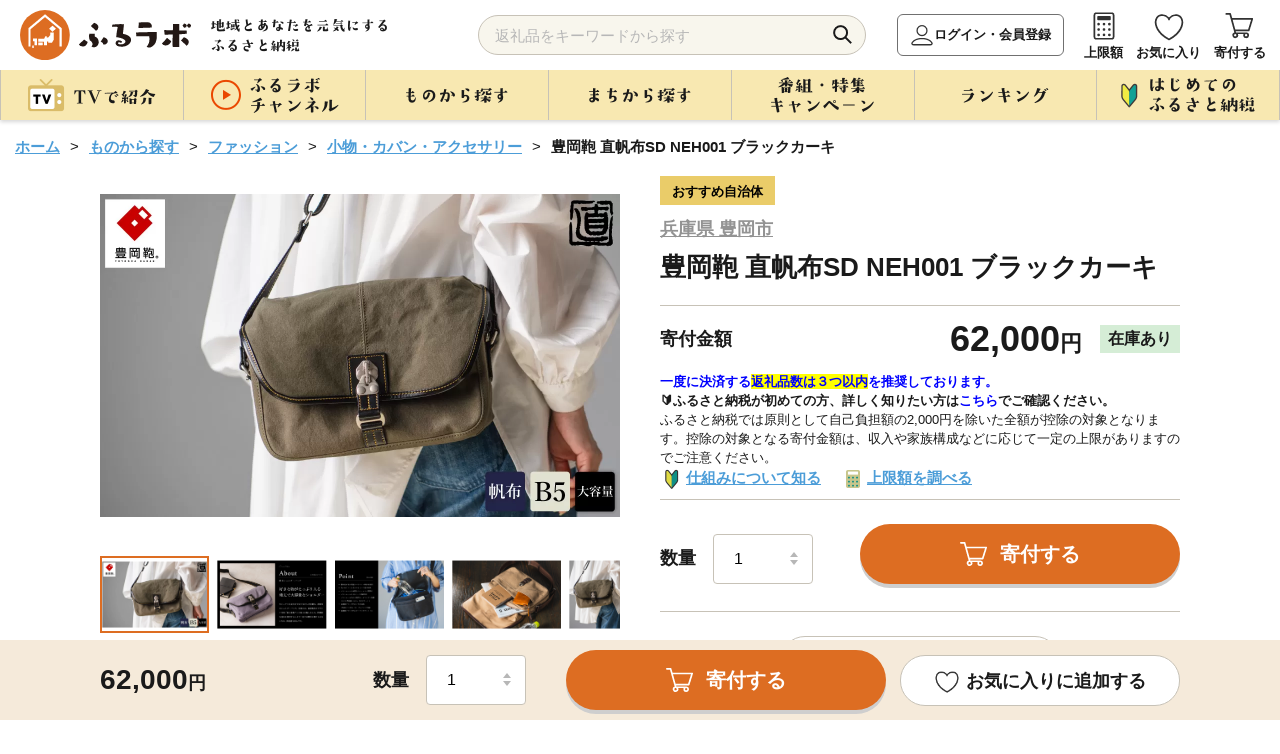

--- FILE ---
content_type: text/html; charset=UTF-8
request_url: https://furusato.asahi.co.jp/goods/detail/50272d502105e106341d71a33ae201d1
body_size: 153360
content:
<!DOCTYPE html>
<html lang="ja">

<head>
  <meta charset="utf-8">
  <meta http-equiv="X-UA-Compatible" content="IE=edge">
  <meta name="viewport" content="width=device-width">
  <link id="canonical-tag" rel="canonical" href="https://furusato.asahi.co.jp/goods/detail/50272d502105e106341d71a33ae201d1">
  <link rel="shortcut icon" href="https://furusato-asahi-data.jp/images/favicon.ico">
  <link rel="apple-touch-icon" href="https://furusato-asahi-data.jp/images/apple-touch-icon.png">
  <title>豊岡鞄 直帆布SD NEH001 ブラックカーキ｜ふるラボ</title>
  <meta content="豊岡鞄 直帆布SD NEH001 ブラックカーキ｜ふるラボ" name="title">
  <meta content="この商品は兵庫県鞄工業組合が取得した商標登録、「豊岡鞄」です。国産帆布の富士金梅10号帆布パラヒィンにワッシャー加工することにより生地・パラヒィン（ロウ）が独特の風合い・色味を出す。カブセ開閉に使用している飛行機ナスは、直帆布ショルダーシリ..." name="description">
  <meta content="ふるラボ,ふるさと納税,朝日放送ふるさと納税,ABCふるさと納税,朝日放送テレビふるさと納税,特産品,返礼品,朝日放送,ABCテレビ,朝日放送テレビ,寄付,寄附,地方創生,地域活性化" name="keywords">
  <meta property="og:type" content="website" />
  <meta property="og:title" content="豊岡鞄 直帆布SD NEH001 ブラックカーキ｜ふるラボ" />
  <meta property="og:site_name" content="ふるラボ" />
  <meta property="og:description" content="この商品は兵庫県鞄工業組合が取得した商標登録、「豊岡鞄」です。国産帆布の富士金梅10号帆布パラヒィンにワッシャー加工することにより生地・パラヒィン（ロウ）が独特の風合い・色味を出す。カブセ開閉に使用している飛行機ナスは、直帆布ショルダーシリ..." />
  <meta property="og:image" content="https://furusato-asahi-data.jp/g_img/282090/bell_item1027.jpg" />
  <meta property="og:url" content="https://furusato.asahi.co.jp/" />
  <meta property="og:locale" content="ja_JP" />
  <link rel="stylesheet" href="https://furusato-asahi-data.jp/css/reset.css">
  <link rel="stylesheet" href="https://cdnjs.cloudflare.com/ajax/libs/Swiper/4.5.1/css/swiper.css">
  <link rel="stylesheet" href="https://furusato-asahi-data.jp/css/jquery.modal.css">
  <link rel="stylesheet" href="https://furusato-asahi-data.jp/css/common.css">
  <link rel="stylesheet" href="https://furusato-asahi-data.jp/css/goods/detail/style.css">
  <script src="https://furusato-asahi-data.jp/js/jquery-1.12.0.min.js" charset="utf-8"></script>
  <script src="https://cdnjs.cloudflare.com/ajax/libs/picturefill/3.0.3/picturefill.min.js" defer></script>
  <script type="application/ld+json">
  {
    "@context": "https://schema.org",
    "@type": "BreadcrumbList",
    "itemListElement": [
      {
        "@type": "ListItem",
        "position": 1,
        "name": "ホーム",
        "item": "https://furusato.asahi.co.jp"
      },
      {
        "@type": "ListItem",
        "position": 2,
        "name": "ものから探す",
        "item": "https://furusato.asahi.co.jp/goods/"
      },
      {
        "@type": "ListItem",
        "position": 3,
        "name": "ファッション",
        "item": "https://furusato.asahi.co.jp/goods/?c=19"
      }    ]
  }
  </script>
    <!--[if lt IE 9]>
  <script src="http://html5shiv.googlecode.com/svn/trunk/html5.js"></script>
  <script src="http://css3-mediaqueries-js.googlecode.com/svn/trunk/css3-mediaqueries.js"></script>
  <![endif]-->
  <!-- Google Tag Manager -->
    <script>(function(w,d,s,l,i){w[l]=w[l]||[];w[l].push({'gtm.start':
  new Date().getTime(),event:'gtm.js'});var f=d.getElementsByTagName(s)[0],
  j=d.createElement(s),dl=l!='dataLayer'?'&l='+l:'';j.async=true;j.src=
  'https://www.googletagmanager.com/gtm.js?id='+i+dl;f.parentNode.insertBefore(j,f);
  })(window,document,'script','dataLayer','GTM-T443SB4');</script>
  <!-- End Google Tag Manager -->
  <meta name="facebook-domain-verification" content="6q2l5ekwszko6il851vtmwy2f2uupe" />
  <script>
  (function(){
  var uqid = "61J3d7373J7171c8";
  var gid  = "190";
  var a=document.createElement("script");
  a.dataset.uqid=uqid;a.dataset.gid=gid;a.id="afadfpc-61J3d7373J7171c8gid190-"+Date.now();
  a.src="//ac.wild-card.tokyo/fpc/cookie_js.php?scriptId="+encodeURIComponent(a.id);
  document.head.appendChild(a);
  })();
  </script></head>
<body id="goods-detail">
    <!-- Google Tag Manager (noscript) -->
  <noscript><iframe src="https://www.googletagmanager.com/ns.html?id=GTM-T443SB4"
  height="0" width="0" style="display:none;visibility:hidden"></iframe></noscript>
  <!-- End Google Tag Manager (noscript) -->  <div id="blur-area">
  <header >
    <div class="inner">
    <div class="header-logo">
      <div id="logo-img"><a href="https://furusato.asahi.co.jp/"><img src="https://furusato-asahi-data.jp/images/common/logo.svg" width="" height="" alt="ふるラボ"></a></div>
      <p class="sub-txt"><img src="https://furusato-asahi-data.jp/images/common/sub_txt.png" width="" height="" alt="地域とあなたを元気にするふるさと納税"></p>
    </div>
    <div class="header-navi flex-box">
      <div class="search-area">
        <form id="search_form" method="get" action="https://furusato.asahi.co.jp/goods/">
          <input type="search" name="word" id="word" placeholder="返礼品をキーワードから探す" class="input_text" value="">
          <button type="submit" class="button_search">検索</button>
        </form>
        <div id="suggestion_word_list"></div>
      </div>
      <ul>
        <li class="login-btn"><a href="https://furusato.asahi.co.jp/login/">ログイン・会員登録</a></li>        <li><a href="https://furusato.asahi.co.jp/simulation/">上限額</a></li>
        <li><a href="https://furusato.asahi.co.jp/mypage/favorite/">お気に入り</a></li>
        <li class="hun-cart"><a href="https://furusato.asahi.co.jp/cart/">寄付する</a></li>
        <li class="hun-menu">メニュー</li>
      </ul>
    </div>
  </div>
  <nav class="pc-menu">
    <div class="inner">
      <ul class="gnavi">
        <li><span class="nav-top"><img src="https://furusato-asahi-data.jp/images/common/txt_gnavi_01_off.png" width="" height="" alt="TVで紹介"></span>
          <div class="gnavi-nest tv">
            <div class="inner">
              <ul>
                <li>
                    <a href="https://furusato.asahi.co.jp/tv/">
                        <span class="image">
                            <img src="https://furusato-asahi-data.jp/images/common/icon_tv01_gmenu.png" width="" height="" alt="すべて">
                        </span>
                        <span class="txt">すべて</span>
                    </a>
                </li>
                                    <li>
                        <a href="https://furusato.asahi.co.jp/tv/?pg=1">
                            <span class="image">
                                <img src="https://furusato.asahi.co.jp/g_img/program_info/file_90b9d5de90ca4141b56138d0fee10855.jpg" width="" height="" alt="朝だ！生です旅サラダ">
                            </span>
                            <span class="txt">朝だ！生です旅サラダ</span>
                        </a>
                    </li>
                                    <li>
                        <a href="https://furusato.asahi.co.jp/tv/?pg=9">
                            <span class="image">
                                <img src="https://furusato.asahi.co.jp/g_img/program_info/file_03ed18780b57a810e77c9a7d5161714a.jpeg" width="" height="" alt="DAIGOも台所">
                            </span>
                            <span class="txt">DAIGOも台所</span>
                        </a>
                    </li>
                                    <li>
                        <a href="https://furusato.asahi.co.jp/tv/?pg=4">
                            <span class="image">
                                <img src="https://furusato.asahi.co.jp/g_img/program_info/file_c8a3e6c4a591be04e9740e1d9943419f.jpg" width="" height="" alt="おはよう朝日です">
                            </span>
                            <span class="txt">おはよう朝日です</span>
                        </a>
                    </li>
                                    <li>
                        <a href="https://furusato.asahi.co.jp/tv/?pg=7">
                            <span class="image">
                                <img src="https://furusato.asahi.co.jp/g_img/program_info/file_d89e5a264b4a95f4ff0c78deeb754774.png" width="" height="" alt="ふるラボ「極上口福！Ｒｅ：Ｒｅ：レストラン」">
                            </span>
                            <span class="txt">ふるラボ「極上口福！Ｒｅ：Ｒｅ：レストラン」</span>
                        </a>
                    </li>
                                    <li>
                        <a href="https://furusato.asahi.co.jp/tv/?pg=5">
                            <span class="image">
                                <img src="https://furusato.asahi.co.jp/g_img/program_info/file_1ff86cc3ca44df6c7f52025e58494854.jpg" width="" height="" alt="news おかえり">
                            </span>
                            <span class="txt">news おかえり</span>
                        </a>
                    </li>
                                    <li>
                        <a href="https://furusato.asahi.co.jp/tv/?pg=10">
                            <span class="image">
                                <img src="https://furusato.asahi.co.jp/g_img/program_info/file_0fee97bda091b9764b0df1dc4a08cd8c.jpg" width="" height="" alt="【ABCラジオ】みよちゃん直伝！ふるさと納税のススメ">
                            </span>
                            <span class="txt">【ABCラジオ】みよちゃん直伝！ふるさと納税のススメ</span>
                        </a>
                    </li>
                                    <li>
                        <a href="https://furusato.asahi.co.jp/tv/?pg=8">
                            <span class="image">
                                <img src="https://furusato.asahi.co.jp/g_img/program_info/file_e89b403f6baa3e5edd5e995de21a67e6.png" width="" height="" alt="脇役食材のバズレシピ">
                            </span>
                            <span class="txt">脇役食材のバズレシピ</span>
                        </a>
                    </li>
                                    <li>
                        <a href="https://furusato.asahi.co.jp/tv/?pg=6">
                            <span class="image">
                                <img src="https://furusato.asahi.co.jp/g_img/program_info/file_2e3dae71aa28d65f44e3c325f48d10d0.png" width="" height="" alt="特番！">
                            </span>
                            <span class="txt">特番！</span>
                        </a>
                    </li>
                                    <li>
                        <a href="https://furusato.asahi.co.jp/tv/?pg=3">
                            <span class="image">
                                <img src="https://furusato.asahi.co.jp/g_img/program_info/file_75e6fa874beeb35f582d7296928b4c60.jpg" width="" height="" alt="ふるさと研究所　ふるラボ">
                            </span>
                            <span class="txt">ふるさと研究所　ふるラボ</span>
                        </a>
                    </li>
                                    <li>
                        <a href="https://furusato.asahi.co.jp/tv/?pg=14">
                            <span class="image">
                                <img src="https://furusato.asahi.co.jp/g_img/program_info/file_5f2df6d39f27eef3756412108d7a8a82.jpg" width="" height="" alt="新婚さんいらっしゃい！">
                            </span>
                            <span class="txt">新婚さんいらっしゃい！</span>
                        </a>
                    </li>
                                    <li>
                        <a href="https://furusato.asahi.co.jp/tv/?pg=13">
                            <span class="image">
                                <img src="https://furusato.asahi.co.jp/g_img/program_info/file_fc73796a3eaaf8df22c25593affd2803.png" width="" height="" alt="＃ふるさとのある暮らし">
                            </span>
                            <span class="txt">＃ふるさとのある暮らし</span>
                        </a>
                    </li>
                              </ul>
              <p class="btn btn-close">× 閉じる</p>
            </div>
          </div>
        </li>
        <li><span class="nav-top"><img src="https://furusato-asahi-data.jp/images/common/txt_gnavi_02_off.png" width="" height="" alt="ふるラボチャンネル"></span>
          <div class="gnavi-nest furulabo">
            <div class="inner">
              <ul>
                <li><a href="https://furusato.asahi.co.jp/channel/"><span>すべて</span></a></li>
                                <li><a href="https://furusato.asahi.co.jp/channel/?ctg=11"><span>ふるラボ「極上口福！Re:Re:レストラン」よゐこの2人が「食」を拡散希望！</span></a></li>
                                <li><a href="https://furusato.asahi.co.jp/channel/?ctg=12"><span>ふるラボ制作！オリジナル動画集</span></a></li>
                                <li><a href="https://furusato.asahi.co.jp/channel/?ctg=14"><span>＃ふるさとのある暮らし</span></a></li>
                                <li><a href="https://furusato.asahi.co.jp/channel/?ctg=2"><span>【動画で簡単】はじめてのふるさと納税</span></a></li>
                                <li><a href="https://furusato.asahi.co.jp/channel/?ctg=4"><span>【newsおかえり】わが街ええもん物語</span></a></li>
                                <li><a href="https://furusato.asahi.co.jp/channel/?ctg=5"><span>【おは朝】おは朝ふるさと応援隊</span></a></li>
                                <li><a href="https://furusato.asahi.co.jp/channel/?ctg=9"><span>【ABCラジオ】みよちゃん直伝ふるさと納税のススメ</span></a></li>
                                <li><a href="https://furusato.asahi.co.jp/channel/?ctg=13"><span>【おは朝】おは朝めっちゃエエもん作り隊</span></a></li>
                                <li><a href="https://furusato.asahi.co.jp/channel/?ctg=3"><span>【検証】あのまちのウワサ</span></a></li>
                                <li><a href="https://furusato.asahi.co.jp/channel/?ctg=1"><span>【まち自慢】わが町の「一番」はこれ！</span></a></li>
                                <li><a href="https://furusato.asahi.co.jp/channel/?ctg=10"><span>【おは朝】OHAチューバー</span></a></li>
                                <li><a href="https://furusato.asahi.co.jp/channel/?ctg=6"><span>【ふるさと研究所】2分で全国の食研究</span></a></li>
                                <li><a href="https://furusato.asahi.co.jp/channel/?ctg=7"><span>CMギャラリー</span></a></li>
                                <li><a href="https://furusato.asahi.co.jp/channel/?ctg=8"><span>2022年ご当地”推しニュース”GP</span></a></li>
                              </ul>
              <p class="btn btn-close">× 閉じる</p>
            </div>
          </div>
        </li>
         <li><span class="nav-top"><img src="https://furusato-asahi-data.jp/images/common/txt_gnavi_03_off.png" width="" height="" alt="ものから探す"></span>
          <div class="gnavi-nest goods">
            <div class="inner">
              <div class="flex-box">
                <div class="article">
                  <p class="cap">カテゴリー</p>
                  <ul class="flex-box">
                    <li><a href="https://furusato.asahi.co.jp/goods/"><span>すべて</span></a></li>
                                        <li><a href="https://furusato.asahi.co.jp/goods/?c=23"><span>ふるラボオリジナル</span></a></li>
                                        <li><a href="https://furusato.asahi.co.jp/goods/?c=2"><span>お米・パン</span></a></li>
                                        <li><a href="https://furusato.asahi.co.jp/goods/?c=1"><span>お肉</span></a></li>
                                        <li><a href="https://furusato.asahi.co.jp/goods/?c=3"><span>フルーツ類</span></a></li>
                                        <li><a href="https://furusato.asahi.co.jp/goods/?c=4"><span>カニ・エビ</span></a></li>
                                        <li><a href="https://furusato.asahi.co.jp/goods/?c=5"><span>おさかな類</span></a></li>
                                        <li><a href="https://furusato.asahi.co.jp/goods/?c=6"><span>お野菜類</span></a></li>
                                        <li><a href="https://furusato.asahi.co.jp/goods/?c=7"><span>たまご</span></a></li>
                                        <li><a href="https://furusato.asahi.co.jp/goods/?c=8"><span>お酒</span></a></li>
                                        <li><a href="https://furusato.asahi.co.jp/goods/?c=9"><span>お飲み物</span></a></li>
                                        <li><a href="https://furusato.asahi.co.jp/goods/?c=10"><span>お菓子・スイーツ</span></a></li>
                                        <li><a href="https://furusato.asahi.co.jp/goods/?c=11"><span>加工品等</span></a></li>
                                        <li><a href="https://furusato.asahi.co.jp/goods/?c=12"><span>麺類</span></a></li>
                                        <li><a href="https://furusato.asahi.co.jp/goods/?c=13"><span>調味料・油</span></a></li>
                                        <li><a href="https://furusato.asahi.co.jp/goods/?c=14"><span>鍋セット</span></a></li>
                                        <li><a href="https://furusato.asahi.co.jp/goods/?c=15"><span>旅行・イベント・体験</span></a></li>
                                        <li><a href="https://furusato.asahi.co.jp/goods/?c=16"><span>地域のお礼の品</span></a></li>
                                        <li><a href="https://furusato.asahi.co.jp/goods/?c=17"><span>雑貨・日用品</span></a></li>
                                        <li><a href="https://furusato.asahi.co.jp/goods/?c=24"><span>スポーツ・アウトドア</span></a></li>
                                        <li><a href="https://furusato.asahi.co.jp/goods/?c=18"><span>美容</span></a></li>
                                        <li><a href="https://furusato.asahi.co.jp/goods/?c=19"><span>ファッション</span></a></li>
                                        <li><a href="https://furusato.asahi.co.jp/goods/?c=20"><span>工芸品</span></a></li>
                                        <li><a href="https://furusato.asahi.co.jp/goods/?c=21"><span>感謝状等</span></a></li>
                                        <li><a href="https://furusato.asahi.co.jp/goods/?c=22"><span>その他のお礼品</span></a></li>
                                      </ul>
                </div>
                <div class="article">
                  <p class="cap">寄付金額</p>
                  <ul>
                                        <li><a href="https://furusato.asahi.co.jp/goods/?pl=1"><span>1万円以内</span></a></li>
                                        <li><a href="https://furusato.asahi.co.jp/goods/?pl=2"><span>10,001円-20,000円</span></a></li>
                                        <li><a href="https://furusato.asahi.co.jp/goods/?pl=3"><span>20,001円-30,000円</span></a></li>
                                        <li><a href="https://furusato.asahi.co.jp/goods/?pl=4"><span>30,001円-50,000円</span></a></li>
                                        <li><a href="https://furusato.asahi.co.jp/goods/?pl=5"><span>50,001円-100,000円</span></a></li>
                                        <li><a href="https://furusato.asahi.co.jp/goods/?pl=6"><span>100,001円-200,000円</span></a></li>
                                        <li><a href="https://furusato.asahi.co.jp/goods/?pl=7"><span>200,001円-500,000円</span></a></li>
                                        <li><a href="https://furusato.asahi.co.jp/goods/?pl=8"><span>500,001円-</span></a></li>
                                      </ul>
                </div>
              </div>
              <p class="btn btn-close">× 閉じる</p>
            </div>
          </div>
        </li>
        <li><span class="nav-top"><img src="https://furusato-asahi-data.jp/images/common/txt_gnavi_04_off.png" width="" height="" alt="まちから探す"></span>
          <div class="gnavi-nest jichitai">
            <div class="inner">
              <div class="article-wrapper flex-box">
                <div class="article">
                  <p class="cap">まち一覧</p>
                  <div class="flex-box">
                    <ul>
                      <li><a href="https://furusato.asahi.co.jp/city/"><span>すべて</span></a></li>
                                                                                        <li><a href="https://furusato.asahi.co.jp/city/area/1"><span>北海道</span></a></li>
                                                                                                                                    <li><a href="https://furusato.asahi.co.jp/city/area/2"><span>東北地方</span></a></li>
                                                                                                                                    <li><a href="https://furusato.asahi.co.jp/city/area/3"><span>関東地方</span></a></li>
                                                                                                                                    <li><a href="https://furusato.asahi.co.jp/city/area/4"><span>中部地方</span></a></li>
                                                                                      </ul>
                    <ul>
                                                                                                              <li><a href="https://furusato.asahi.co.jp/city/area/5"><span>近畿地方</span></a></li>
                                                                                                                                    <li><a href="https://furusato.asahi.co.jp/city/area/6"><span>中国地方</span></a></li>
                                                                                                                                    <li><a href="https://furusato.asahi.co.jp/city/area/7"><span>四国地方</span></a></li>
                                                                                                                                    <li><a href="https://furusato.asahi.co.jp/city/area/8"><span>九州地方</span></a></li>
                                                                                                                                    <li><a href="https://furusato.asahi.co.jp/city/area/9"><span>沖縄</span></a></li>
                                                                                                            </ul>
                  </div>
                </div>
                <div class="article">
                  <p class="cap">いちおしのまち</p>
                                    <div class="wrapper">
                    <a href="https://furusato.asahi.co.jp/city/detail/454044">
                      <div class="flex-box">
                        <div class="image">
                          <img src="https://furusato-asahi-data.jp/g_img/454044/file_fbd695489e1b27d45fd14a5a04dc1fe2.jpg" alt="" width="" height="">
                        </div>
                        <div class="txt-wrapper">
                          <p class="kana">みやざきけんきじょうちょう</p>
                          <p class="jichitai-name abr1">宮崎県木城町</p>
                          <p class="txt abr3">宮崎県木城町（きじょうちょう）は、宮崎県のほぼ中央に位置した東西24km、南北わずか6kmの帯状の地形に、町の中央を清流小丸川（全長80km）が流れる町です。文豪「武者小路実篤」が自ら詠った詩のような世界を目指し、実現しようとした理想郷「新しき村」。えほんと豊かな自然との出会いが子どもたちの感性を育む「木城えほんの郷」。生涯を児童救済に捧げた「石井十次」の精神を受け継いだ「石井記念友愛社」。自然形態を大切にしながら生活に欠かせない電力を安全に生み出す揚水式の「小丸川発電所」など、木城町は水と緑が爽やかな自然のもと、人と人、人と自然が共生するまちです。
</p>
                        </div>
                      </div>
                    </a>
                  </div>
                                    <div class="wrapper">
                    <a href="https://furusato.asahi.co.jp/city/detail/016918">
                      <div class="flex-box">
                        <div class="image">
                          <img src="https://furusato-asahi-data.jp/g_img/016918/file_83f773d4dda38b37fa0f6e332f4083e6.jpg" alt="" width="" height="">
                        </div>
                        <div class="txt-wrapper">
                          <p class="kana">ほっかいどうべつかいちょう</p>
                          <p class="jichitai-name abr1">北海道別海町</p>
                          <p class="txt abr3">   別海町は北海道の東部、根室半島と知床半島の中間に位置し、東京２３区の２倍以上にもなる広大な面積と、すばらしい自然環境を誇る酪農と漁業が中心の町です。
　北海道らしい大平原が広がり牧歌的な風景が見られる一方、東部には日本最大級の砂嘴（さし）で、ラムサール条約湿地に登録されている「野付半島」や、南部には「風蓮湖」があり、野付風蓮道立自然公園を形成するなど、様々な景観を有しています。
　町内には、１０万頭以上（町人口の約７倍以上）の牛たちが暮らしており、生乳生産量は「日本一」です。また、沿岸部では秋鮭・アサリやホッキ・ホタテ・希少価値の高いホッカイシマエビなど様々な海産物が豊富に水揚げされています。</p>
                        </div>
                      </div>
                    </a>
                  </div>
                                  </div>
              </div>
              <p class="btn btn-close">× 閉じる</p>
            </div>
          </div>
        </li>
        <li><span class="nav-top"><img src="https://furusato-asahi-data.jp/images/common/txt_gnavi_05_off.png" width="" height="" alt="番組・特集・キャンペーン"></span>
          <div class="gnavi-nest feature">
            <div class="inner">
              <div class="article-wrapper flex-box">
                                <div class="article">
                  <a href="https://furusato.asahi.co.jp/feature/detail/edfdb18572a1e4c9b0a88ddea74aca68">
                    <div class="image"><img src="https://furusato-asahi-data.jp/g_img/feature/file_13e6c429846148eb70cd16610689400a.jpg" width="" height="" alt=""></div>
                    <div class="txt"><span class="abr2">【＃ふるさとのある暮らし】群馬県川場村の“いいもの”をご紹介！もっと楽しむプチアレンジレシピも🍴</span></div>
                  </a>
                </div>
                                <div class="article">
                  <a href="https://furusato.asahi.co.jp/feature/detail/28c5871d5fbdd88dc97e4401603817c3">
                    <div class="image"><img src="https://furusato-asahi-data.jp/g_img/feature/file_a10ea90e8591ff6afb28a3ddb0bb344e.png" width="" height="" alt=""></div>
                    <div class="txt"><span class="abr2">「地元応援live Wish＋」にて紹介されたふるさと自慢の特産品！</span></div>
                  </a>
                </div>
                                                <div class="article">
                  <a href="https://furusato.asahi.co.jp/feature/detail/35175b2d50f0ade4edd1d822693ddada">
                    <div class="image"><img src="https://furusato-asahi-data.jp/g_img/feature/file_c923f88c22674685eaa6eee9fa0b47ce.png" width="" height="" alt=""></div>
                    <div class="txt"><span class="abr2">2025年にABCテレビで紹介📺ふるラボいちおしの返礼品特集✨</span></div>
                  </a>
                </div>
                                <div class="article">
                  <a href="https://furusato.asahi.co.jp/feature/detail/db92d6e41efbfe1ec17aca8e11a5e558">
                    <div class="image"><img src="https://furusato-asahi-data.jp/g_img/feature/file_de9d749ad95b35205f301d5a4859f2ce.png" width="" height="" alt=""></div>
                    <div class="txt"><span class="abr2">旬を味わう「冬の味覚特集」❄️寒い季節は、おいしいもので至福のひととき。</span></div>
                  </a>
                </div>
                              </div>
              <p class="btn btn-o"><a href="https://furusato.asahi.co.jp/feature/"><img src="https://furusato-asahi-data.jp/images/common/txt_feature.png" alt="すべての特集を見る" class="pc" width="" height=""></a></p>
              <p class="btn btn-close">× 閉じる</p>
            </div>
          </div>
        </li>
        <li><span class="nav-top"><img src="https://furusato-asahi-data.jp/images/common/txt_gnavi_06_off.png" width="" height="" alt="ランキング"></span>
          <div class="gnavi-nest first">
            <div class="inner">
              <div class="article">
                <p class="cap">カテゴリー</p>
                <ul class="flex-box">
                  <li><a href="https://furusato.asahi.co.jp/ranking/"><span>すべて</span></a></li>
                                    <li><a href="https://furusato.asahi.co.jp/ranking/23"><span>ふるラボオリジナル</span></a></li>
                                    <li><a href="https://furusato.asahi.co.jp/ranking/2"><span>お米・パン</span></a></li>
                                    <li><a href="https://furusato.asahi.co.jp/ranking/1"><span>お肉</span></a></li>
                                    <li><a href="https://furusato.asahi.co.jp/ranking/3"><span>フルーツ類</span></a></li>
                                    <li><a href="https://furusato.asahi.co.jp/ranking/4"><span>カニ・エビ</span></a></li>
                                    <li><a href="https://furusato.asahi.co.jp/ranking/5"><span>おさかな類</span></a></li>
                                    <li><a href="https://furusato.asahi.co.jp/ranking/6"><span>お野菜類</span></a></li>
                                    <li><a href="https://furusato.asahi.co.jp/ranking/7"><span>たまご</span></a></li>
                                    <li><a href="https://furusato.asahi.co.jp/ranking/8"><span>お酒</span></a></li>
                                    <li><a href="https://furusato.asahi.co.jp/ranking/9"><span>お飲み物</span></a></li>
                                    <li><a href="https://furusato.asahi.co.jp/ranking/10"><span>お菓子・スイーツ</span></a></li>
                                    <li><a href="https://furusato.asahi.co.jp/ranking/11"><span>加工品等</span></a></li>
                                    <li><a href="https://furusato.asahi.co.jp/ranking/12"><span>麺類</span></a></li>
                                    <li><a href="https://furusato.asahi.co.jp/ranking/13"><span>調味料・油</span></a></li>
                                    <li><a href="https://furusato.asahi.co.jp/ranking/14"><span>鍋セット</span></a></li>
                                    <li><a href="https://furusato.asahi.co.jp/ranking/15"><span>旅行・イベント・体験</span></a></li>
                                    <li><a href="https://furusato.asahi.co.jp/ranking/16"><span>地域のお礼の品</span></a></li>
                                    <li><a href="https://furusato.asahi.co.jp/ranking/17"><span>雑貨・日用品</span></a></li>
                                    <li><a href="https://furusato.asahi.co.jp/ranking/24"><span>スポーツ・アウトドア</span></a></li>
                                    <li><a href="https://furusato.asahi.co.jp/ranking/18"><span>美容</span></a></li>
                                    <li><a href="https://furusato.asahi.co.jp/ranking/19"><span>ファッション</span></a></li>
                                    <li><a href="https://furusato.asahi.co.jp/ranking/20"><span>工芸品</span></a></li>
                                    <li><a href="https://furusato.asahi.co.jp/ranking/21"><span>感謝状等</span></a></li>
                                    <li><a href="https://furusato.asahi.co.jp/ranking/22"><span>その他のお礼品</span></a></li>
                                  </ul>
              </div>
              <p class="btn btn-close">× 閉じる</p>
            </div>
          </div>
        </li>
        <li><span class="nav-top"><img src="https://furusato-asahi-data.jp/images/common/txt_gnavi_07_off.png" width="" height="" alt="はじめてのふるさと納税"></span>
            <div class="gnavi-nest beginner">
                <div class="inner">
                    <ul class="first-menu flex-box">
                        <li><a href="https://furusato.asahi.co.jp/first/"><span>はじめての<br>ふるさと納税</span></a></li>
                        <li><a href="https://furusato.asahi.co.jp/about/"><span>ふるラボとは</span></a></li>
                        <li><a href="https://furusato.asahi.co.jp/simulation/"><span>寄付上限額を<br>
                        調べる</span></a></li>
                        <li><a href="https://furusato.asahi.co.jp/faq/"><span>よくある<br>ご質問</span></a></li>
                        <li><a href="https://furusato.asahi.co.jp/howto/"><span>コラム</span></a></li>
                    </ul>
                    <p class="btn btn-close">× 閉じる</p>
                </div>
            </div>
        </li>
      </ul>
    </div>
  </nav>
</header>

<script>
$(function () {
  $('#search_form').on('submit', function (e) {
    const word = $('#word').val();
    if (word.length > 255) {
      alert('キーワードは255文字以内で入力してください。');
      e.preventDefault();
    }
  });
});
</script>
<script>

	$(document).on('keyup', '#word', function() {
        var suggest_word = $(this).val();
		if (suggest_word.length >= 1) {
			S4SuggestWord(suggest_word);
		} else {
			$('#suggestion_word_list').empty();
		}
  })

	$(document).on('click', '.suggest_word', function() {
    var selectedSuggestion = $(this).text();
	var val = $(this).val();
    $('#word').val(selectedSuggestion);
    $('#suggestion_word_list').empty();
    $('#search_form').submit();
	});

	function S4SuggestWord(suggest_word){
		$.ajax({
				url: 'https://furusato.asahi.co.jp/'+"suggest/index",
				type: "post",
				cache: false,
				data: {
					'suggest_word': suggest_word,
				},
				dataType: "json",
				success: function (json) {
					var data = json;
					$('#suggestion_word_list').empty();
					$.each(data, function(key, suggest_word) {
						$('#suggestion_word_list').append($('<div>').text(suggest_word).addClass('suggest_word'));
					});
				},
        error: function (xhr, status, error) {
            console.error("AJAXリクエストエラー:", status, error);
            console.log('レスポンス:', xhr.responseText);
        }
			});
	}

</script>    <main >
      <article>
        <div class="inner">
          <!-- ぱんくず　ここから -->
          <div class="path">
            <ul>
              <li><a href="https://furusato.asahi.co.jp/">ホーム</a></li>
              <li><a href="https://furusato.asahi.co.jp/goods/">ものから探す</a></li>
              <li><a href="https://furusato.asahi.co.jp/goods/?c=19">ファッション</a></li>
              <li><a href="https://furusato.asahi.co.jp/goods/?c2=92">小物・カバン・アクセサリー</a></li>              <li>豊岡鞄 直帆布SD NEH001 ブラックカーキ</li>
            </ul>
          </div>
          <!-- ぱんくず　ここまで -->
        </div>
        <div class="wrap1080">
          <!-- 返礼品情報　ここから -->
                    <section class="flex-box" id="goods-overview">
            <div class="image-wrapper">
              <!-- swiperここから -->
                            <div class="swiper-container main-slide">
                <ul class="swiper-wrapper">
                  <li class="swiper-slide">
                    <picture>
                                            <source type="image/webp" srcset="https://furusato-asahi-data.jp/g_img/282090/bell_item1027.webp">
                                            <img src="https://furusato-asahi-data.jp/g_img/282090/bell_item1027.jpg" alt="豊岡鞄 直帆布SD NEH001 ブラックカーキ">
                    </picture>
                  </li>
                                                      <li class="swiper-slide">
                    <picture>
                      <img src="https://furusato-asahi-data.jp/g_img/282090/bell_item1025_s_01.jpg" width="" height="" alt="">
                    </picture>
                  </li>
                                    <li class="swiper-slide">
                    <picture>
                      <img src="https://furusato-asahi-data.jp/g_img/282090/bell_item1025_s_03.jpg" width="" height="" alt="">
                    </picture>
                  </li>
                                    <li class="swiper-slide">
                    <picture>
                      <img src="https://furusato-asahi-data.jp/g_img/282090/bell_item1025_s_04.jpg" width="" height="" alt="">
                    </picture>
                  </li>
                                    <li class="swiper-slide">
                    <picture>
                      <img src="https://furusato-asahi-data.jp/g_img/282090/bell_item1025_s_07.jpg" width="" height="" alt="">
                    </picture>
                  </li>
                                                    </ul>
              </div>
              <div class="swiper-container thumb_img">
                <ul class="swiper-wrapper">
                  <li class="swiper-slide current">
                    <picture>
                                            <source type="image/webp" srcset="https://furusato-asahi-data.jp/g_img/282090/bell_item1027.webp">
                                            <img src="https://furusato-asahi-data.jp/g_img/282090/bell_item1027.jpg" alt="豊岡鞄 直帆布SD NEH001 ブラックカーキ">
                    </picture>
                  </li>
                                                      <li class="swiper-slide"><img src="https://furusato-asahi-data.jp/g_img/282090/bell_item1025_s_01.jpg" width="" height="" alt=""></li>
                                    <li class="swiper-slide"><img src="https://furusato-asahi-data.jp/g_img/282090/bell_item1025_s_03.jpg" width="" height="" alt=""></li>
                                    <li class="swiper-slide"><img src="https://furusato-asahi-data.jp/g_img/282090/bell_item1025_s_04.jpg" width="" height="" alt=""></li>
                                    <li class="swiper-slide"><img src="https://furusato-asahi-data.jp/g_img/282090/bell_item1025_s_07.jpg" width="" height="" alt=""></li>
                                                    </ul>
              </div>
                            <!-- swiperここまで -->
            </div>
            <div class="goods-info">
              <ul class="cate-list">
                <!-- 還元キャンペーンタグ表示 -->
                                 <li class="cate-cam">おすすめ自治体</li>
                                              </ul>
              <p class="city-name">
                <a href="https://furusato.asahi.co.jp/city/detail/282090">兵庫県 豊岡市</a>
                <!--  -->
              </p>
              <h1>豊岡鞄 直帆布SD NEH001 ブラックカーキ</h1>
              <div class="price-area">
                                <div class="price-wrapper">
                  <p class="cap">寄付金額</p>
                  <p class="price">62,000<small>円</small></p>
                  <p class="stock instock">在庫あり</p>                </div>
                                <p class="price-txt"><SPAN style="font-family: sans-serif; font-weight: bold; "><font color="blue">一度に決済する<SPAN style="font-weight: bold; background: linear-gradient(transparent 0%, #ffff00 0%)">返礼品数は３つ以内</SPAN>を推奨しております。</SPAN></font><br />
<SPAN style="font-weight: bold; ">🔰ふるさと納税が初めての方、詳しく知りたい方は<a href="https://furusato.asahi.co.jp/first/" target="_blank">こちら</a>でご確認ください。 </SPAN><br />
ふるさと納税では原則として自己負担額の2,000円を除いた全額が控除の対象となります。控除の対象となる寄付金額は、収入や家族構成などに応じて一定の上限がありますのでご注意ください。<br />
</p>
                                <div class="link-wrapper flex-box">
                  <p class="link"><a href="https://furusato.asahi.co.jp/first/">仕組みについて知る</a></p>
                  <p class="link"><a href="https://furusato.asahi.co.jp/simulation/#simulator">上限額を調べる</a></p>
                </div>
              </div>
                            <div class="num-area">
                <div class="num-wrapper">
                  <p class="cap">数量</p>
                  <div class="num-select">
                    <select id="sel_num">
                                                                  <option value="1">1</option>
                                                                  <option value="2">2</option>
                                                                  <option value="3">3</option>
                                                                  <option value="4">4</option>
                                                                  <option value="5">5</option>
                                                                  <option value="6">6</option>
                                                                  <option value="7">7</option>
                                                                  <option value="8">8</option>
                                                                  <option value="9">9</option>
                                                                  <option value="10">10</option>
                                          </select>
                  </div>
                </div>
                <p class="btn btn-o btn-apply"><button id="add_cart_upper_button"><span>寄付する</span></button></p>
              </div>
                            <p class="btn btn-fav"><button data_id="50272d502105e106341d71a33ae201d1" type="goods"><span>お気に入りに追加する</span></button></p>              <div class="pay-wrapper">
                <div class="block flex-box">
                  <p class="cap">支払い方法</p>
                  <ul>
                    <li><span><img src="https://furusato-asahi-data.jp/images/goods/icon_card.png" width="" height="" alt=""></span>クレジットカード</li>
                                      </ul>
                </div>
                            </div>
            </div>
          </section>
          <!-- 返礼品情報　ここまで -->
          <!-- 返礼品のご紹介・詳細　ここから -->
          <section id="goods-detail-info">
            <div class="inner">
              <div class="flex-box">
                <div class="block">
                  <h2 class="line-y"><img src="https://furusato-asahi-data.jp/images/goods/ttl_goods_info_pc.png" width="" height="" alt="返礼品のご紹介" class="pc"><img src="https://furusato-asahi-data.jp/images/goods/ttl_goods_info_sp.png" width="" height="" alt="返礼品のご紹介" class="sp"></h2>
                                                      <div class="movie-wrapper">
                    <div class="youtube-wrapper">
                      <a class="modal-open" href="#modal007" rel="modal:open"></a>
                      <div class="flex-box">
                        <div class="image-wrapper">
                          <div class="youtube-area">
                            <div class="thumbnail"><img src="https://img.youtube.com/vi/XsgXzWL28Zc/mqdefault.jpg"></div>
                            <div class="youtube"><iframe width="560" height="315" src="https://www.youtube.com/embed/XsgXzWL28Zc?controls=0" title="YouTube video player" frameborder="0" allow="accelerometer; autoplay; clipboard-write; encrypted-media; gyroscope; picture-in-picture" allowfullscreen></iframe></iframe></div>
                          </div>
                          <p class="icon icon-movie"><span><img src="https://furusato-asahi-data.jp/images/common/icon_movie.svg" alt="再生アイコン"></span></p>
                        </div>
                        <div class="txt-wrapper">
                          <p class="txt abr2 movie-ttl">【1日限定100個】こだわり一杯の職人技　“鞄の町”の自慢の一品　帆布ショルダーバッグ　兵庫･豊岡【わが街えんもん物語】</p>
                        </div>
                      </div>
                    </div>
                  </div>
                                    <p class="txt">この商品は兵庫県鞄工業組合が取得した商標登録、「豊岡鞄」です。国産帆布の富士金梅10号帆布パラヒィンにワッシャー加工することにより生地・パラヒィン（ロウ）が独特の風合い・色味を出す。カブセ開閉に使用している飛行機ナスは、直帆布ショルダーシリーズの特徴として使用している。開ける時には、少し慣れが必要となり防犯にも繋がるのではと思っています。閉める時は、簡単です。内装には、吊りホック式のオープンポケット・仕切りポケット・前ポケットに本革のペン差し×3・自由に引っ掛ける事ができる20mm幅のゴム・前胴前面に本体生地仕切りポケット　小物を整理しやすい仕様になっています。</p>                </div>
                <div class="block">
                  <h2 class="line-y"><img src="https://furusato-asahi-data.jp/images/goods/ttl_goods_detail_pc.png" width="" height="" alt="返礼品詳細" class="pc"><img src="https://furusato-asahi-data.jp/images/goods/ttl_goods_detail_sp.png" width="" height="" alt="返礼品詳細" class="sp"></h2>
                  <div class="table-wrapper detail-list">
                    <table>
                                            <tr>
                        <th>提供元</th>
                        <td>豊岡K-site合同会社</td>
                      </tr>
                                                                  <tr>
                        <th>配送</th>
                        <td>常温</td>
                      </tr>
                                                                  <tr>
                        <th>配送注記</th>
                        <td>準備ができ次第発送(最長２ヶ月程度かかる場合があります)</td>
                      </tr>
                                                                  <tr>
                        <th>内容量</th>
                        <td style="word-wrap: break-word;">本体素材：10号帆布パラヒィン<br />
付属素材：牛革<br />
内装素材：綿<br />
カラー：ブラックカーキ<br />
サイズ（㎜）：横265×高190×幅70<br />
重量：500g</td>
                      </tr>
                                                                                      </table>
                  </div>
                </div>
              </div>
            </div>
          </section>
          <!-- 返礼品のご紹介・詳細　ここまで -->
                              <!-- 関連動画　ここから -->
                    <section id="page-path">
            <div class="inner">
              <!-- ぱんくず　ここから -->
              <div class="path">
                <ul>
                  <li><a href="https://furusato.asahi.co.jp/city/">まちから探す</a></li>
                  <li><a href="https://furusato.asahi.co.jp/city/area/5">近畿地方</a></li>
                  <li><a href="https://furusato.asahi.co.jp/city/detail/282090">兵庫県豊岡市</a></li>
                  <li><a href="https://furusato.asahi.co.jp/goods/?cm=125&cs=1">兵庫県 豊岡市の返礼品一覧</a></li>
                  <li>豊岡鞄 直帆布SD NEH001 ブラックカーキ</li>
                </ul>
              </div>
              <!-- ぱんくず　ここまで -->
            </div>
          </section>
          <!-- シェア　ここから -->
          <section id="share-icon">
            <p class="cap">このページをシェアする</p>
            <ul class="sns-link">
              <li class="line-share"><a rel="nofollow"><img src="https://furusato-asahi-data.jp/images/common/icon_share_01_pc.png" width="" height="" alt="" class="pc"><img src="https://furusato-asahi-data.jp/images/common/icon_share_01_sp.png" width="" height="" alt="" class="sp"></a></li>
              <li class="twitter-share"><a rel="nofollow" target="_blank"><img src="https://furusato-asahi-data.jp/images/common/icon_share_02_pc.png" width="" height="" alt="" class="pc"><img src="https://furusato-asahi-data.jp/images/common/icon_share_02_sp.png" width="" height="" alt="" class="sp"></a></li>
              <li class="facebook-share"><a rel="nofollow" target="_blank"><img src="https://furusato-asahi-data.jp/images/common/icon_share_03_pc.png" width="" height="" alt="" class="pc"><img src="https://furusato-asahi-data.jp/images/common/icon_share_03_sp.png" width="" height="" alt="" class="sp"></a></li>
              <li class="url-copy"><a rel="nofollow"><img src="https://furusato-asahi-data.jp/images/common/icon_share_04_pc.png" width="" height="" alt="" class="pc"><img src="https://furusato-asahi-data.jp/images/common/icon_share_04_sp.png" width="" height="" alt="" class="sp"></a></li>
            </ul>
          </section>
          <!-- シェア　ここまで -->
          <!-- このまちについて知る　ここから -->
          <section class="bg-y" id="know">
            <div class="inner">
              <h2><img src="https://furusato-asahi-data.jp/images/goods/ttl_know.png" width="" height="" alt="このまちについて知る" class="pc"><img src="https://furusato-asahi-data.jp/images/goods/ttl_know_sp.png" width="" height="" alt="このまちについて知る" class="sp"></h2>
              <div class="block flex-box">
                <div class="image"><img src="https://furusato-asahi-data.jp/g_img/282090/file_c8e78adb9e8b753bffcb3ad07b8999d1.jpg" width="" height="" alt=""></div>
                <div class="txt-wrapper">
                  <h3><span>とよおかし</span>豊岡市</h3>
                  <p class="txt abr3">兵庫県豊岡市の紹介<br />
　豊岡市はどのようなまちを目指すのか。<br />
　私たちは、目指す都市像を「小さな世界都市－Local＆Global City－」と定めました。「小さな」を「Local」と訳しています。<br />
　豊岡というローカルに深く根ざしながら、世界で輝き「小さくてもいいのだ」という堂々とした態度のまちを創ろうということです。<br />
　豊岡が小さな世界都市となるためには、６つの条件が必要であると考えています。<br />
<br />
　　１．自然との共生が徹底されていること。<br />
　　２．地域の歴史、伝統、文化が守られ、新しい工夫が加わり、引き継がれていること。<br />
　　３．優れた文化芸術が創造され、人々が楽しんでいること。<br />
　　４．多様性を受け入れ、支え合うリベラルな気風がまちに満ちていること。<br />
　　５．内発型の地域産業がすくすくと育っていること。<br />
　　６．子どもたちが地域への愛着を育み、豊岡で世界と出会っていること。<br />
<br />
　これらの状態を達成すれば、豊岡は世界で輝くことができるはずです。<br />
　私たちは、みんなの力を合せて目指す都市像に向かっていきます。<br />
<br />
豊岡市長</p>
                  <p class="btn btn-o"><a href="https://furusato.asahi.co.jp/city/detail/282090"><img src="https://furusato-asahi-data.jp/images/common/txt_jichitai_info.png" alt="自治体情報を見る" class="pc" width="" height=""><span class="sp">自治体情報を見る</span></a></p>
                  <p class="btn btn-o"><a href="https://furusato.asahi.co.jp/goods/?cm=125&cs=1"><img src="../../images/common/txt_goods_info.png" alt="すべての返礼品を見る" class="pc" width="" height=""><span class="sp">すべての返礼品を見る</span></a></p>
                </div>
                                      <p class="know-btn-fav pc" data_id="58338a276ea4edea67c979c73a352f50" type="city"><button><img src="https://furusato-asahi-data.jp/images/common/icon_fav_off.png" width="" height="" alt="お気に入り" class="pc"></button></p>
                    <p class="know-btn-fav sp" data_id="58338a276ea4edea67c979c73a352f50" type="city"><button><span>お気に入りに追加する</span></button></p>
                                </div>
            </div>
          </section>
          <!-- このまちについて知る　ここまで -->
                    <!-- 関連する返礼品 ここから -->
          <section id="relation-goods">
            <div class="inner">
              <h2 class="line-y">関連する返礼品 | “ファッション”</h2>
              <div class="block-wrapper goods-list flex-box">
                                <div class="block">
                  <a href="https://furusato.asahi.co.jp/goods/detail/67672022d1105587d1f998e50cc0fc36">
                      <!-- 還元キャンペーンタグ表示 -->
                                          <div class="image-wrapper">
                      <div class="image">
                        <picture>
                                                    <img src="https://img.furusato-tax.jp/cdn-cgi/image/width=520,height=323/img/x/product/details/20260129/pd_2c86a57b589957bd6ee5d3012a65f3d3c1b44c6c.jpg" width="" height="" alt="2WAYリュック＜ネイビーブラウン＞　【12203-0407-3】">
                        </picture>
                      </div>
                    </div>
                    <div class="add-info-wrapper flex-box">
                      <p class="city-name">千葉県市川市</p>
                      <p class="icon"><span><img src="https://furusato-asahi-data.jp/images/common/icon_fav_off.png" data_id="67672022d1105587d1f998e50cc0fc36" type="goods" width="" height="" alt="お気に入り"></span></p>
                    </div>
                    <p class="goods-name abr2">2WAYリュック＜ネイビーブラウン＞　【12203-0407-3】</p>
                    <p class="goods-price">74,000<small>円</small></p>
                  </a>
                </div>
                                <div class="block">
                  <a href="https://furusato.asahi.co.jp/goods/detail/b6fc45e260dc926c621fed1efa7671d7">
                      <!-- 還元キャンペーンタグ表示 -->
                                          <div class="image-wrapper">
                      <div class="image">
                        <picture>
                                                    <img src="https://img.furusato-tax.jp/cdn-cgi/image/width=520,height=323/img/x/product/details/20260129/pd_42b3c5efe3ab77ec90240889a4b8a3585dcbbb81.jpg" width="" height="" alt="2WAYリュック＜ネイビーキャメル＞　【12203-0407-2】">
                        </picture>
                      </div>
                    </div>
                    <div class="add-info-wrapper flex-box">
                      <p class="city-name">千葉県市川市</p>
                      <p class="icon"><span><img src="https://furusato-asahi-data.jp/images/common/icon_fav_off.png" data_id="b6fc45e260dc926c621fed1efa7671d7" type="goods" width="" height="" alt="お気に入り"></span></p>
                    </div>
                    <p class="goods-name abr2">2WAYリュック＜ネイビーキャメル＞　【12203-0407-2】</p>
                    <p class="goods-price">74,000<small>円</small></p>
                  </a>
                </div>
                                <div class="block">
                  <a href="https://furusato.asahi.co.jp/goods/detail/b4bc0e36947e6faa76dc390101ca77d5">
                      <!-- 還元キャンペーンタグ表示 -->
                                          <div class="image-wrapper">
                      <div class="image">
                        <picture>
                                                    <img src="https://img.furusato-tax.jp/cdn-cgi/image/width=520,height=323/img/x/product/details/20260129/pd_fd55693535911c2a5ff2173167e35ac0892f61d5.jpg" width="" height="" alt="2WAYリュック＜ブラック＞　【12203-0407-1】">
                        </picture>
                      </div>
                    </div>
                    <div class="add-info-wrapper flex-box">
                      <p class="city-name">千葉県市川市</p>
                      <p class="icon"><span><img src="https://furusato-asahi-data.jp/images/common/icon_fav_off.png" data_id="b4bc0e36947e6faa76dc390101ca77d5" type="goods" width="" height="" alt="お気に入り"></span></p>
                    </div>
                    <p class="goods-name abr2">2WAYリュック＜ブラック＞　【12203-0407-1】</p>
                    <p class="goods-price">74,000<small>円</small></p>
                  </a>
                </div>
                                <div class="block">
                  <a href="https://furusato.asahi.co.jp/goods/detail/0a9a5fa4bfd65a4b3cde9578ccb37826">
                      <!-- 還元キャンペーンタグ表示 -->
                                          <div class="image-wrapper">
                      <div class="image">
                        <picture>
                                                    <img src="https://img.furusato-tax.jp/cdn-cgi/image/width=520,height=323/img/x/product/details/20260129/pd_7999adc2db70fc7bbb9e68a79970665671f11349.jpg" width="" height="" alt="トートバッグ＜ネイビーブラウン＞　【12203-0406-3】">
                        </picture>
                      </div>
                    </div>
                    <div class="add-info-wrapper flex-box">
                      <p class="city-name">千葉県市川市</p>
                      <p class="icon"><span><img src="https://furusato-asahi-data.jp/images/common/icon_fav_off.png" data_id="0a9a5fa4bfd65a4b3cde9578ccb37826" type="goods" width="" height="" alt="お気に入り"></span></p>
                    </div>
                    <p class="goods-name abr2">トートバッグ＜ネイビーブラウン＞　【12203-0406-3】</p>
                    <p class="goods-price">83,000<small>円</small></p>
                  </a>
                </div>
                                <div class="block">
                  <a href="https://furusato.asahi.co.jp/goods/detail/9ec4bab4b59a69aafcb11d1bf4ea37e9">
                      <!-- 還元キャンペーンタグ表示 -->
                                          <div class="image-wrapper">
                      <div class="image">
                        <picture>
                                                    <img src="https://img.furusato-tax.jp/cdn-cgi/image/width=520,height=323/img/x/product/details/20260129/pd_fb7748508f791f8cab55f046f1ab40af77af2b71.jpg" width="" height="" alt="トートバッグ＜ネイビーキャメル＞　【12203-0406-2】">
                        </picture>
                      </div>
                    </div>
                    <div class="add-info-wrapper flex-box">
                      <p class="city-name">千葉県市川市</p>
                      <p class="icon"><span><img src="https://furusato-asahi-data.jp/images/common/icon_fav_off.png" data_id="9ec4bab4b59a69aafcb11d1bf4ea37e9" type="goods" width="" height="" alt="お気に入り"></span></p>
                    </div>
                    <p class="goods-name abr2">トートバッグ＜ネイビーキャメル＞　【12203-0406-2】</p>
                    <p class="goods-price">83,000<small>円</small></p>
                  </a>
                </div>
                                <div class="block">
                  <a href="https://furusato.asahi.co.jp/goods/detail/0fea25fed869607195724982034d404a">
                      <!-- 還元キャンペーンタグ表示 -->
                                          <div class="image-wrapper">
                      <div class="image">
                        <picture>
                                                    <img src="https://img.furusato-tax.jp/cdn-cgi/image/width=520,height=323/img/x/product/details/20260129/pd_5ad89cc5be3383aa71d3db9c49324df2f5b628ae.jpg" width="" height="" alt="トートバッグ＜ブラック＞　【12203-0406-1】">
                        </picture>
                      </div>
                    </div>
                    <div class="add-info-wrapper flex-box">
                      <p class="city-name">千葉県市川市</p>
                      <p class="icon"><span><img src="https://furusato-asahi-data.jp/images/common/icon_fav_off.png" data_id="0fea25fed869607195724982034d404a" type="goods" width="" height="" alt="お気に入り"></span></p>
                    </div>
                    <p class="goods-name abr2">トートバッグ＜ブラック＞　【12203-0406-1】</p>
                    <p class="goods-price">83,000<small>円</small></p>
                  </a>
                </div>
                                <div class="block">
                  <a href="https://furusato.asahi.co.jp/goods/detail/331675536a6d727eb358a7efe3b468d7">
                      <!-- 還元キャンペーンタグ表示 -->
                                          <div class="image-wrapper">
                      <div class="image">
                        <picture>
                                                    <img src="https://img.furusato-tax.jp/cdn-cgi/image/width=520,height=323/img/x/product/details/20260129/pd_c690fca49ea73df1147d85226e247096bf8cac8f.jpg" width="" height="" alt="ブリーフケース＜ネイビーブラウン＞　【12203-0405-3】">
                        </picture>
                      </div>
                    </div>
                    <div class="add-info-wrapper flex-box">
                      <p class="city-name">千葉県市川市</p>
                      <p class="icon"><span><img src="https://furusato-asahi-data.jp/images/common/icon_fav_off.png" data_id="331675536a6d727eb358a7efe3b468d7" type="goods" width="" height="" alt="お気に入り"></span></p>
                    </div>
                    <p class="goods-name abr2">ブリーフケース＜ネイビーブラウン＞　【12203-0405-3】</p>
                    <p class="goods-price">90,000<small>円</small></p>
                  </a>
                </div>
                                <div class="block">
                  <a href="https://furusato.asahi.co.jp/goods/detail/aa592cfc32c6ed0b6d356a4539ec60bb">
                      <!-- 還元キャンペーンタグ表示 -->
                                          <div class="image-wrapper">
                      <div class="image">
                        <picture>
                                                    <img src="https://img.furusato-tax.jp/cdn-cgi/image/width=520,height=323/img/x/product/details/20260129/pd_f05746dc269066d9196a196cabaaebab57f64d79.jpg" width="" height="" alt="ブリーフケース＜ネイビーキャメル＞　【12203-0405-2】">
                        </picture>
                      </div>
                    </div>
                    <div class="add-info-wrapper flex-box">
                      <p class="city-name">千葉県市川市</p>
                      <p class="icon"><span><img src="https://furusato-asahi-data.jp/images/common/icon_fav_off.png" data_id="aa592cfc32c6ed0b6d356a4539ec60bb" type="goods" width="" height="" alt="お気に入り"></span></p>
                    </div>
                    <p class="goods-name abr2">ブリーフケース＜ネイビーキャメル＞　【12203-0405-2】</p>
                    <p class="goods-price">90,000<small>円</small></p>
                  </a>
                </div>
                                <div class="block">
                  <a href="https://furusato.asahi.co.jp/goods/detail/daac21f93021c1175e2656d423e15270">
                      <!-- 還元キャンペーンタグ表示 -->
                                          <div class="image-wrapper">
                      <div class="image">
                        <picture>
                                                    <img src="https://img.furusato-tax.jp/cdn-cgi/image/width=520,height=323/img/x/product/details/20260129/pd_20c14ddbb40cbb7dc3a48ca8c476d08620b66cf7.jpg" width="" height="" alt="ブリーフケース＜ブラック＞　【12203-0405-1】">
                        </picture>
                      </div>
                    </div>
                    <div class="add-info-wrapper flex-box">
                      <p class="city-name">千葉県市川市</p>
                      <p class="icon"><span><img src="https://furusato-asahi-data.jp/images/common/icon_fav_off.png" data_id="daac21f93021c1175e2656d423e15270" type="goods" width="" height="" alt="お気に入り"></span></p>
                    </div>
                    <p class="goods-name abr2">ブリーフケース＜ブラック＞　【12203-0405-1】</p>
                    <p class="goods-price">90,000<small>円</small></p>
                  </a>
                </div>
                                <div class="block">
                  <a href="https://furusato.asahi.co.jp/goods/detail/743e24c88baa81ad7d4bf80bda2d910c">
                      <!-- 還元キャンペーンタグ表示 -->
                                          <div class="image-wrapper">
                      <div class="image">
                        <picture>
                                                    <img src="https://img.furusato-tax.jp/cdn-cgi/image/width=520,height=323/img/x/product/details/20260129/pd_9036809111d72b82184782bea58d1196fcb7d449.jpg" width="" height="" alt="縦型ミニショルダー＜生成(キナリ)＞　【12203-0404-5】">
                        </picture>
                      </div>
                    </div>
                    <div class="add-info-wrapper flex-box">
                      <p class="city-name">千葉県市川市</p>
                      <p class="icon"><span><img src="https://furusato-asahi-data.jp/images/common/icon_fav_off.png" data_id="743e24c88baa81ad7d4bf80bda2d910c" type="goods" width="" height="" alt="お気に入り"></span></p>
                    </div>
                    <p class="goods-name abr2">縦型ミニショルダー＜生成(キナリ)＞　【12203-0404-5】</p>
                    <p class="goods-price">29,000<small>円</small></p>
                  </a>
                </div>
                              </div>
            </div>
          </section>
          <!-- 関連する返礼品 ここまで -->
                              <!-- この自治体のおすすめの返礼品　ここから -->
          <section id="recommend-goods">
            <div class="inner">
              <h2 class="line-y">この自治体のおすすめの返礼品</h2>
              <div class="block-wrapper goods-list flex-box">
                                <div class="block">
                  <a href="https://furusato.asahi.co.jp/goods/detail/cc78331d5d5c34a19ac219bf6d58b8a8">
                    <!-- 還元キャンペーンタグ表示 -->
                                          <div class="wrap-icon">
                        <p class="icon-cam"><img src="https://furusato-asahi-data.jp/images/common/icon_cam_s.png" alt="" width="" height=""></p>
                      </div>
                                        <div class="image-wrapper">
                      <div class="image">
                        <picture>
                                                    <source type="image/webp" srcset="https://furusato-asahi-data.jp/g_img/282090/bell_item3023.webp">
                                                    <img src="https://furusato-asahi-data.jp/g_img/282090/bell_item3023.jpg" width="" height="" alt="豊岡市旅行クーポン 15,000円分 3年間有効 城崎温泉 出石 竹野 神鍋 など 宿泊施設 飲食店 観光施設 250施設以上で使える旅行券 「豊岡旅幸券」 旅行 宿泊 旅 トラベルの チケット">
                        </picture>
                      </div>
                    </div>
                    <div class="add-info-wrapper flex-box">
                      <p class="city-name">兵庫県豊岡市</p>
                      <p class="icon"><span><img src="https://furusato-asahi-data.jp/images/common/icon_fav_off.png" data_id="cc78331d5d5c34a19ac219bf6d58b8a8" type="goods" width="" height="" alt="お気に入り"></span></p>
                    </div>
                    <p class="goods-name abr2">豊岡市旅行クーポン 15,000円分 3年間有効 城崎温泉 出石 竹野 神鍋 など 宿泊施設 飲食店 観光施設 250施設以上で使える旅行券 「豊岡旅幸券」 旅行 宿泊 旅 トラベルの チケット</p>
                    <p class="goods-price">50,000<small>円</small></p>
                  </a>
                </div>
                                <div class="block">
                  <a href="https://furusato.asahi.co.jp/goods/detail/592c20be21230ff4c65431d0019c290c">
                    <!-- 還元キャンペーンタグ表示 -->
                                          <div class="wrap-icon">
                        <p class="icon-cam"><img src="https://furusato-asahi-data.jp/images/common/icon_cam_s.png" alt="" width="" height=""></p>
                      </div>
                                        <div class="image-wrapper">
                      <div class="image">
                        <picture>
                                                    <source type="image/webp" srcset="https://furusato-asahi-data.jp/g_img/282090/ledghomebasic_0_5z79pdxbqd0c80000.webp">
                                                    <img src="https://furusato-asahi-data.jp/g_img/282090/ledghomebasic_0_5z79pdxbqd0c80000.jpg" width="" height="" alt="【豊岡財布】 craftsmanship　バレキ名刺入れ（CW003）(ブラック)">
                        </picture>
                      </div>
                    </div>
                    <div class="add-info-wrapper flex-box">
                      <p class="city-name">兵庫県豊岡市</p>
                      <p class="icon"><span><img src="https://furusato-asahi-data.jp/images/common/icon_fav_off.png" data_id="592c20be21230ff4c65431d0019c290c" type="goods" width="" height="" alt="お気に入り"></span></p>
                    </div>
                    <p class="goods-name abr2">【豊岡財布】 craftsmanship　バレキ名刺入れ（CW003）(ブラック)</p>
                    <p class="goods-price">44,000<small>円</small></p>
                  </a>
                </div>
                                <div class="block">
                  <a href="https://furusato.asahi.co.jp/goods/detail/91e73e840d3ea0da5c0efe867c1f68c6">
                    <!-- 還元キャンペーンタグ表示 -->
                                          <div class="wrap-icon">
                        <p class="icon-cam"><img src="https://furusato-asahi-data.jp/images/common/icon_cam_s.png" alt="" width="" height=""></p>
                      </div>
                                        <div class="image-wrapper">
                      <div class="image">
                        <picture>
                                                    <source type="image/webp" srcset="https://furusato-asahi-data.jp/g_img/282090/bell_item1823.webp">
                                                    <img src="https://furusato-asahi-data.jp/g_img/282090/bell_item1823.jpg" width="" height="" alt="牛飼いのジェラートセット 6種詰め合わせ / 無添加 スイーツ ジェラート シャーベット アイスクリーム 卵 小麦粉不使用 手作り プレセント お土産 贈り物 ギフト お取り寄せ 【狩野牧場】">
                        </picture>
                      </div>
                    </div>
                    <div class="add-info-wrapper flex-box">
                      <p class="city-name">兵庫県豊岡市</p>
                      <p class="icon"><span><img src="https://furusato-asahi-data.jp/images/common/icon_fav_off.png" data_id="91e73e840d3ea0da5c0efe867c1f68c6" type="goods" width="" height="" alt="お気に入り"></span></p>
                    </div>
                    <p class="goods-name abr2">牛飼いのジェラートセット 6種詰め合わせ / 無添加 スイーツ ジェラート シャーベット アイスクリーム 卵 小麦粉不使用 手作り プレセント お土産 贈り物 ギフト お取り寄せ 【狩野牧場】</p>
                    <p class="goods-price">10,000<small>円</small></p>
                  </a>
                </div>
                                <div class="block">
                  <a href="https://furusato.asahi.co.jp/goods/detail/b6caa7275f54680611b9a92aeab80d5c">
                    <!-- 還元キャンペーンタグ表示 -->
                                          <div class="wrap-icon">
                        <p class="icon-cam"><img src="https://furusato-asahi-data.jp/images/common/icon_cam_s.png" alt="" width="" height=""></p>
                      </div>
                                        <div class="image-wrapper">
                      <div class="image">
                        <picture>
                                                    <source type="image/webp" srcset="https://furusato-asahi-data.jp/g_img/282090/bell_item0021.webp">
                                                    <img src="https://furusato-asahi-data.jp/g_img/282090/bell_item0021.jpg" width="" height="" alt="国際コンテストで金賞受賞！ハム ソーセージ 詰め合わせ 6種 793g Aセット（TS-2） / ガーリックウィンナー 岩津ねぎウインナー スパイシーフランク ソフトサラミ 但馬牛入りウインナー リオナソーセージ IFFA金賞【但馬の郷】">
                        </picture>
                      </div>
                    </div>
                    <div class="add-info-wrapper flex-box">
                      <p class="city-name">兵庫県豊岡市</p>
                      <p class="icon"><span><img src="https://furusato-asahi-data.jp/images/common/icon_fav_off.png" data_id="b6caa7275f54680611b9a92aeab80d5c" type="goods" width="" height="" alt="お気に入り"></span></p>
                    </div>
                    <p class="goods-name abr2">国際コンテストで金賞受賞！ハム ソーセージ 詰め合わせ 6種 793g Aセット（TS-2） / ガーリックウィンナー 岩津ねぎウインナー スパイシーフランク ソフトサラミ 但馬牛入りウインナー リオナソーセージ IFFA金賞【但馬の郷】</p>
                    <p class="goods-price">13,000<small>円</small></p>
                  </a>
                </div>
                              </div>
            </div>
          </section>
          <!-- この自治体のおすすめの返礼品 ここまで -->
                              <!-- この返礼品を見た人はこんな返礼品も見ています　ここから -->
          <section id="check-goods">
            <div class="inner">
              <h2 class="line-y">この返礼品を見た人は<br class="sp">こんな返礼品も見ています</h2>
              <div class="block-wrapper goods-list flex-box">
                                <div class="block">
                  <a href="https://furusato.asahi.co.jp/goods/detail/7c0d97f0084e129575af2a2abf3f9537">
                    <!-- 還元キャンペーンタグ表示 -->
                                        <div class="image-wrapper">
                      <div class="image">
                        <picture>
                                                    <img src="https://img.furusato-tax.jp/cdn-cgi/image/width=520,height=323/img/x/product/details/20251203/pd_acd783fe392381477a54134ee6cfbbd0991dbff4.jpg" width="" height="" alt="【Lサイズ】NHK連続テレビ小説「あんぱん」番組ロゴライセンス商品「Tシャツ」">
                        </picture>
                      </div>
                    </div>
                    <div class="add-info-wrapper flex-box">
                      <p class="city-name">香川県坂出市</p>
                      <p class="icon"><span><img src="https://furusato-asahi-data.jp/images/common/icon_fav_off.png" data_id="7c0d97f0084e129575af2a2abf3f9537" type="goods" width="" height="" alt="お気に入り"></span></p>
                    </div>
                    <p class="goods-name abr2">【Lサイズ】NHK連続テレビ小説「あんぱん」番組ロゴライセンス商品「Tシャツ」</p>
                    <p class="goods-price">11,000<small>円</small></p>
                  </a>
                </div>
                                <div class="block">
                  <a href="https://furusato.asahi.co.jp/goods/detail/45eadbc31231c7388f898bc86f5128dc">
                    <!-- 還元キャンペーンタグ表示 -->
                                        <div class="image-wrapper">
                      <div class="image">
                        <picture>
                                                    <img src="https://img.furusato-tax.jp/cdn-cgi/image/width=520,height=323/img/x/product/details/20251212/pd_f54430e7299454cd0df0f296ad02bd92011bbe79.jpg" width="" height="" alt="LBL リカバリーウエア 冬用上下セット　Lサイズ リカバリーパンツ+プルオーバー ブラック【1683581】">
                        </picture>
                      </div>
                    </div>
                    <div class="add-info-wrapper flex-box">
                      <p class="city-name">京都府城陽市</p>
                      <p class="icon"><span><img src="https://furusato-asahi-data.jp/images/common/icon_fav_off.png" data_id="45eadbc31231c7388f898bc86f5128dc" type="goods" width="" height="" alt="お気に入り"></span></p>
                    </div>
                    <p class="goods-name abr2">LBL リカバリーウエア 冬用上下セット　Lサイズ リカバリーパンツ+プルオーバー ブラック【1683581】</p>
                    <p class="goods-price">44,000<small>円</small></p>
                  </a>
                </div>
                                <div class="block">
                  <a href="https://furusato.asahi.co.jp/goods/detail/a350549e542e315fd80f082afb3d1ae9">
                    <!-- 還元キャンペーンタグ表示 -->
                                        <div class="image-wrapper">
                      <div class="image">
                        <picture>
                                                    <img src="https://img.furusato-tax.jp/cdn-cgi/image/width=520,height=323/img/x/product/details/20251218/pd_53d39f3bcf83214b71bdf784a62b04e6a3c67bb3.jpg" width="" height="" alt="【B-THREE/ビースリー】ヒップを優しく包み上げる なめらかな肌触りのガードル(770091)">
                        </picture>
                      </div>
                    </div>
                    <div class="add-info-wrapper flex-box">
                      <p class="city-name">兵庫県神戸市</p>
                      <p class="icon"><span><img src="https://furusato-asahi-data.jp/images/common/icon_fav_off.png" data_id="a350549e542e315fd80f082afb3d1ae9" type="goods" width="" height="" alt="お気に入り"></span></p>
                    </div>
                    <p class="goods-name abr2">【B-THREE/ビースリー】ヒップを優しく包み上げる なめらかな肌触りのガードル(770091)</p>
                    <p class="goods-price">15,000<small>円</small></p>
                  </a>
                </div>
                                <div class="block">
                  <a href="https://furusato.asahi.co.jp/goods/detail/b832f771cc28248c9daa63a16f8f1b77">
                    <!-- 還元キャンペーンタグ表示 -->
                                        <div class="image-wrapper">
                      <div class="image">
                        <picture>
                                                    <img src="https://img.furusato-tax.jp/cdn-cgi/image/width=520,height=323/img/x/product/details/20250904/pd_9fccbddc4362c2d1780269ac25c4648cf164b49e.jpg" width="" height="" alt="ミニトートバッグ キャンバス　ホワイト/ブラック メルセデス ベンツ [№5346-1566]">
                        </picture>
                      </div>
                    </div>
                    <div class="add-info-wrapper flex-box">
                      <p class="city-name">千葉県千葉市</p>
                      <p class="icon"><span><img src="https://furusato-asahi-data.jp/images/common/icon_fav_off.png" data_id="b832f771cc28248c9daa63a16f8f1b77" type="goods" width="" height="" alt="お気に入り"></span></p>
                    </div>
                    <p class="goods-name abr2">ミニトートバッグ キャンバス　ホワイト/ブラック メルセデス ベンツ [№5346-1566]</p>
                    <p class="goods-price">14,000<small>円</small></p>
                  </a>
                </div>
                                <div class="block">
                  <a href="https://furusato.asahi.co.jp/goods/detail/474b1b949acaa70dba941d3f0779ed67">
                    <!-- 還元キャンペーンタグ表示 -->
                                        <div class="image-wrapper">
                      <div class="image">
                        <picture>
                                                    <img src="https://img.furusato-tax.jp/cdn-cgi/image/width=520,height=323/img/x/product/details/20241119/pd_478142d806c5c333c5b4e5f74bbb88addc2b2386.jpg" width="" height="" alt="E154　ミキハウス　パズルブロックシリーズリュック　Ｍサイズ（ピンク）">
                        </picture>
                      </div>
                    </div>
                    <div class="add-info-wrapper flex-box">
                      <p class="city-name">大阪府八尾市</p>
                      <p class="icon"><span><img src="https://furusato-asahi-data.jp/images/common/icon_fav_off.png" data_id="474b1b949acaa70dba941d3f0779ed67" type="goods" width="" height="" alt="お気に入り"></span></p>
                    </div>
                    <p class="goods-name abr2">E154　ミキハウス　パズルブロックシリーズリュック　Ｍサイズ（ピンク）</p>
                    <p class="goods-price">40,000<small>円</small></p>
                  </a>
                </div>
                                <div class="block">
                  <a href="https://furusato.asahi.co.jp/goods/detail/319271a1976495ec63b1b9c67c5036a6">
                    <!-- 還元キャンペーンタグ表示 -->
                                        <div class="image-wrapper">
                      <div class="image">
                        <picture>
                                                    <img src="https://img.furusato-tax.jp/cdn-cgi/image/width=520,height=323/img/x/product/details/20250618/pd_28d12ebf1a572e2744cd1b2676143587759592fb.jpg" width="" height="" alt="トートバッグM（赤系ファミリアチェック）【2026年6月下旬以降順次お届け予定】">
                        </picture>
                      </div>
                    </div>
                    <div class="add-info-wrapper flex-box">
                      <p class="city-name">兵庫県神戸市</p>
                      <p class="icon"><span><img src="https://furusato-asahi-data.jp/images/common/icon_fav_off.png" data_id="319271a1976495ec63b1b9c67c5036a6" type="goods" width="" height="" alt="お気に入り"></span></p>
                    </div>
                    <p class="goods-name abr2">トートバッグM（赤系ファミリアチェック）【2026年6月下旬以降順次お届け予定】</p>
                    <p class="goods-price">35,000<small>円</small></p>
                  </a>
                </div>
                                <div class="block">
                  <a href="https://furusato.asahi.co.jp/goods/detail/9b26a61953d3019c06277b1ec36c7677">
                    <!-- 還元キャンペーンタグ表示 -->
                                        <div class="image-wrapper">
                      <div class="image">
                        <picture>
                                                    <img src="https://img.furusato-tax.jp/cdn-cgi/image/width=520,height=323/img/x/product/details/20241029/pd_38b57f3e96920b4e1bcebf546e04b4a82fa99f7e.jpg" width="" height="" alt="G525 【3泊用 機内持込可】【リュック×スーツケース】2WAY キャリーバッグ （レッド） 大型キャスター スーツケース リュック 旅行バッグ 国内スーツケース 海外スーツケース 旅行 国内キャリーバッグ 海外キャリーバッグ 機内持込可 赤 GRIFFINLAND">
                        </picture>
                      </div>
                    </div>
                    <div class="add-info-wrapper flex-box">
                      <p class="city-name">長崎県佐世保市</p>
                      <p class="icon"><span><img src="https://furusato-asahi-data.jp/images/common/icon_fav_off.png" data_id="9b26a61953d3019c06277b1ec36c7677" type="goods" width="" height="" alt="お気に入り"></span></p>
                    </div>
                    <p class="goods-name abr2">G525 【3泊用 機内持込可】【リュック×スーツケース】2WAY キャリーバッグ （レッド） 大型キャスター スーツケース リュック 旅行バッグ 国内スーツケース 海外スーツケース 旅行 国内キャリーバッグ 海外キャリーバッグ 機内持込可 赤 GRIFFINLAND</p>
                    <p class="goods-price">33,000<small>円</small></p>
                  </a>
                </div>
                                <div class="block">
                  <a href="https://furusato.asahi.co.jp/goods/detail/905fe32b28da7cbba9d224a6c09c51c6">
                    <!-- 還元キャンペーンタグ表示 -->
                                        <div class="image-wrapper">
                      <div class="image">
                        <picture>
                                                    <img src="https://img.furusato-tax.jp/cdn-cgi/image/width=520,height=323/img/x/product/details/20250723/pd_a08a749f1764a0bfcf8de649f0c72b91f9ba5181.jpg" width="" height="" alt="[5525-7044]0617藍染めTシャツ（薄藍）L">
                        </picture>
                      </div>
                    </div>
                    <div class="add-info-wrapper flex-box">
                      <p class="city-name">北海道伊達市</p>
                      <p class="icon"><span><img src="https://furusato-asahi-data.jp/images/common/icon_fav_off.png" data_id="905fe32b28da7cbba9d224a6c09c51c6" type="goods" width="" height="" alt="お気に入り"></span></p>
                    </div>
                    <p class="goods-name abr2">[5525-7044]0617藍染めTシャツ（薄藍）L</p>
                    <p class="goods-price">24,000<small>円</small></p>
                  </a>
                </div>
                                <div class="block">
                  <a href="https://furusato.asahi.co.jp/goods/detail/ef7b2cee47da75a128496951105d0ed5">
                    <!-- 還元キャンペーンタグ表示 -->
                                        <div class="image-wrapper">
                      <div class="image">
                        <picture>
                                                    <img src="https://img.furusato-tax.jp/cdn-cgi/image/width=520,height=323/img/x/product/details/20230919/pd_457a2361e5baf94913bd779846ffc8dc4dd0a433.png" width="" height="" alt="【ファミリア（familiar）】リバーシブルスカート（240482）　カラー：XB・サイズ：90">
                        </picture>
                      </div>
                    </div>
                    <div class="add-info-wrapper flex-box">
                      <p class="city-name">兵庫県西脇市</p>
                      <p class="icon"><span><img src="https://furusato-asahi-data.jp/images/common/icon_fav_off.png" data_id="ef7b2cee47da75a128496951105d0ed5" type="goods" width="" height="" alt="お気に入り"></span></p>
                    </div>
                    <p class="goods-name abr2">【ファミリア（familiar）】リバーシブルスカート（240482）　カラー：XB・サイズ：90</p>
                    <p class="goods-price">54,000<small>円</small></p>
                  </a>
                </div>
                                <div class="block">
                  <a href="https://furusato.asahi.co.jp/goods/detail/e5f85ea76ced00773c0d0e6ab218c14d">
                    <!-- 還元キャンペーンタグ表示 -->
                                        <div class="image-wrapper">
                      <div class="image">
                        <picture>
                                                    <img src="https://img.furusato-tax.jp/cdn-cgi/image/width=520,height=323/img/x/product/details/20250402/pd_f6ea40d1f0ebd7a4b3b08981861ea6590c2f2c85.jpg" width="" height="" alt="GINZA Global Style オーダースーツ商品券（21000円券）">
                        </picture>
                      </div>
                    </div>
                    <div class="add-info-wrapper flex-box">
                      <p class="city-name">鳥取県鳥取市</p>
                      <p class="icon"><span><img src="https://furusato-asahi-data.jp/images/common/icon_fav_off.png" data_id="e5f85ea76ced00773c0d0e6ab218c14d" type="goods" width="" height="" alt="お気に入り"></span></p>
                    </div>
                    <p class="goods-name abr2">GINZA Global Style オーダースーツ商品券（21000円券）</p>
                    <p class="goods-price">70,000<small>円</small></p>
                  </a>
                </div>
                              </div>
            </div>
          </section>
          <!-- この返礼品を見た人はこんな返礼品も見ています ここまで -->
                                        <!-- 返礼品閲覧履歴　ここから -->
          <div id="history-goods">
            <div class="inner">
              <p class="cap"><span>最近見た返礼品</span></p>
              <div class="block-wrapper flex-box">
                  
                <div class="block">
                  <a href="https://furusato.asahi.co.jp/goods/detail/50272d502105e106341d71a33ae201d1">
                    <!-- 還元キャンペーンタグ表示 -->
                                          <div class="wrap-icon">
                       <p class="icon-cam"><img src="https://furusato-asahi-data.jp/images/common/icon_cam_s.png" alt="" width="" height=""></p>
                      </div>
                         
                    <div class="image-wrapper">
                      <div class="image">
                        <picture>
                                                    <source type="image/webp" srcset="https://furusato-asahi-data.jp/g_img/282090/bell_item1027.webp" alt="豊岡鞄 直帆布SD NEH001 ブラックカーキ">
                                                    <img src="https://furusato-asahi-data.jp/g_img/282090/bell_item1027.jpg" width="" height="" alt="豊岡鞄 直帆布SD NEH001 ブラックカーキ">
                        </picture>
                      </div>
                    </div>
                    <div class="txt-wrapper">
                      <div class="goods-name abr2">豊岡鞄 直帆布SD NEH001 ブラックカーキ</div>
                      <div class="price">62,000<small>円</small></div>
                    </div>
                  </a>
                </div>
                              </div>
            </div>
          </div>
          <!-- 返礼品閲覧履歴　ここまで -->                  </div>
        <div class="wrap1080 bottom-fix" id="buy">
          <div class="inner">
            <div class="flex-box">
              <div class="price total">62,000<small>円</small></div>
                            <div class="num-wrapper">
                <p class="cap">数量</p>
                <div class="num-select">
                  <select id="sel_num2">
                                                            <option value="1">1</option>
                                                            <option value="2">2</option>
                                                            <option value="3">3</option>
                                                            <option value="4">4</option>
                                                            <option value="5">5</option>
                                                            <option value="6">6</option>
                                                            <option value="7">7</option>
                                                            <option value="8">8</option>
                                                            <option value="9">9</option>
                                                            <option value="10">10</option>
                                      </select>
                </div>
              </div>
                            <div class="btn-wrapper">
                <p class="btn btn-o btn-apply"><button id="add_cart_under_button"><span>寄付する</span></button></p>
                                <p class="btn btn-fav"><button data_id="50272d502105e106341d71a33ae201d1" type="goods"><span class="pc">お気に入りに追加する</span></button></p>              </div>
            </div>
          </div>
        </div>
      </article>
    </main>
  <footer>
  <div class="wrap1080">
    <div class="inner">
      <p class="cap"><img src="https://furusato-asahi-data.jp/images/common/footer/ttl_goods.png" width="" height="" alt="返礼品を探す"></p>
      <div class="block-wrapper" id="footer-menu">
        <div class="block">
          <div class="article" id="footer-goods">
            <p class="ttl"><a href="https://furusato.asahi.co.jp/goods/"><img src="https://furusato-asahi-data.jp/images/common/footer/ttl_search_goods_off.png" width="" height="" alt="ものから探す"></a></p>
            <div class="list-wrapper">
              <ul class="flex-box">
                                <li><a href="https://furusato.asahi.co.jp/goods/?c=23">ふるラボオリジナル</a></li>
                                <li><a href="https://furusato.asahi.co.jp/goods/?c=2">お米・パン</a></li>
                                <li><a href="https://furusato.asahi.co.jp/goods/?c=1">お肉</a></li>
                                <li><a href="https://furusato.asahi.co.jp/goods/?c=3">フルーツ類</a></li>
                                <li><a href="https://furusato.asahi.co.jp/goods/?c=4">カニ・エビ</a></li>
                                <li><a href="https://furusato.asahi.co.jp/goods/?c=5">おさかな類</a></li>
                                <li><a href="https://furusato.asahi.co.jp/goods/?c=6">お野菜類</a></li>
                                <li><a href="https://furusato.asahi.co.jp/goods/?c=7">たまご</a></li>
                                <li><a href="https://furusato.asahi.co.jp/goods/?c=8">お酒</a></li>
                                <li><a href="https://furusato.asahi.co.jp/goods/?c=9">お飲み物</a></li>
                                <li><a href="https://furusato.asahi.co.jp/goods/?c=10">お菓子・スイーツ</a></li>
                                <li><a href="https://furusato.asahi.co.jp/goods/?c=11">加工品等</a></li>
                                <li><a href="https://furusato.asahi.co.jp/goods/?c=12">麺類</a></li>
                                <li><a href="https://furusato.asahi.co.jp/goods/?c=13">調味料・油</a></li>
                                <li><a href="https://furusato.asahi.co.jp/goods/?c=14">鍋セット</a></li>
                                <li><a href="https://furusato.asahi.co.jp/goods/?c=15">旅行・イベント・体験</a></li>
                                <li><a href="https://furusato.asahi.co.jp/goods/?c=16">地域のお礼の品</a></li>
                                <li><a href="https://furusato.asahi.co.jp/goods/?c=17">雑貨・日用品</a></li>
                                <li><a href="https://furusato.asahi.co.jp/goods/?c=24">スポーツ・アウトドア</a></li>
                                <li><a href="https://furusato.asahi.co.jp/goods/?c=18">美容</a></li>
                                <li><a href="https://furusato.asahi.co.jp/goods/?c=19">ファッション</a></li>
                                <li><a href="https://furusato.asahi.co.jp/goods/?c=20">工芸品</a></li>
                                <li><a href="https://furusato.asahi.co.jp/goods/?c=21">感謝状等</a></li>
                                <li><a href="https://furusato.asahi.co.jp/goods/?c=22">その他のお礼品</a></li>
                              </ul>
            </div>
          </div>
          <div class="article">
            <p class="ttl"><a href="https://furusato.asahi.co.jp/city/"><img src="https://furusato-asahi-data.jp/images/common/footer/ttl_search_jichitai_off.png" width="" height="" alt="まちから探す"></a></p>
            <div class="list-wrapper">
              <div class="list">
                <ul>
                                                                                            <li><a href="https://furusato.asahi.co.jp/city/">すべて</a></li>                                                        <li><a href="https://furusato.asahi.co.jp/city/area/1">北海道</a></li>
                                                                                                                                                                        <li><a href="https://furusato.asahi.co.jp/city/area/2">東北地方</a></li>
                                                                            </ul><ul>                                                                                            <li><a href="https://furusato.asahi.co.jp/city/area/3">関東地方</a></li>
                                                                                                                                                                        <li><a href="https://furusato.asahi.co.jp/city/area/4">中部地方</a></li>
                                                                                                                                                                        <li><a href="https://furusato.asahi.co.jp/city/area/5">近畿地方</a></li>
                                                                            </ul></div><div class="list"><ul>                                                                                            <li><a href="https://furusato.asahi.co.jp/city/area/6">中国地方</a></li>
                                                                                                                                                                        <li><a href="https://furusato.asahi.co.jp/city/area/7">四国地方</a></li>
                                                                                                                                                                        <li><a href="https://furusato.asahi.co.jp/city/area/8">九州地方</a></li>
                                                                            </ul><ul>                                                                                            <li><a href="https://furusato.asahi.co.jp/city/area/9">沖縄</a></li>
                                                                                                              </ul>
              </div>
            </div>
          </div>
          <div class="article">
            <p class="ttl"><img src="https://furusato-asahi-data.jp/images/common/footer/ttl_search_price_off.png" width="" height="" alt="寄付金額から探す"></p>
            <div class="list-wrapper">
              <div class="list">
                <ul>
                                                      <li><a href="https://furusato.asahi.co.jp/goods/?pl=1">1万円以内</a></li>
                                                                        <li><a href="https://furusato.asahi.co.jp/goods/?pl=2">10,001円-20,000円</a></li>
                                                                        <li><a href="https://furusato.asahi.co.jp/goods/?pl=3">20,001円-30,000円</a></li>
                                    </ul><ul>                                    <li><a href="https://furusato.asahi.co.jp/goods/?pl=4">30,001円-50,000円</a></li>
                                                                        <li><a href="https://furusato.asahi.co.jp/goods/?pl=5">50,001円-100,000円</a></li>
                                                                        <li><a href="https://furusato.asahi.co.jp/goods/?pl=6">100,001円-200,000円</a></li>
                                    </ul><ul>                                    <li><a href="https://furusato.asahi.co.jp/goods/?pl=7">200,001円-500,000円</a></li>
                                                                        <li><a href="https://furusato.asahi.co.jp/goods/?pl=8">500,001円-</a></li>
                                                                      </ul>
              </div>
            </div>
          </div>
        </div>
        <div class="block">
          <ul id="other-search">
            <li class="pc"><a href="https://furusato.asahi.co.jp/tv/"><img src="https://furusato-asahi-data.jp/images/common/footer/ttl_search_tv_off.png" width="" height="" alt="TVで紹介された返礼品から探す"></a></li>
            <li class="sp"><a href="https://furusato.asahi.co.jp/tv/"><img src="https://furusato-asahi-data.jp/images/common/footer/ttl_search_tv_sp_off.png" width="" height="" alt="TVで紹介された返礼品から探す"></a></li>
            <li><a href="https://furusato.asahi.co.jp/channel/"><img src="https://furusato-asahi-data.jp/images/common/footer/ttl_search_channel_off.png" width="" height="" alt="ふるラボチャンネルから探す"></a></li>
            <li class="pc"><a href="https://furusato.asahi.co.jp/feature/"><img src="https://furusato-asahi-data.jp/images/common/footer/ttl_search_cam_off.png" width="" height="" alt="番組企画・特集・キャンペーンから探す"><img src="https://furusato-asahi-data.jp/images/common/footer/ttl_search_cam_sp_off.png" width="" height="" alt="番組企画・特集・キャンペーンから探す" class="sp"></a></li>
            <li class="sp"><a href="https://furusato.asahi.co.jp/feature/"><img src="https://furusato-asahi-data.jp/images/common/footer/ttl_search_cam_sp_off.png" width="" height="" alt="番組企画・特集・キャンペーンから探す"></a></li>
            <li><a href="https://furusato.asahi.co.jp/ranking/"><img src="https://furusato-asahi-data.jp/images/common/footer/ttl_search_rank_off.png" width="" height="" alt="ランキングから探す"></a></li>
          </ul>
        </div>
      </div>
      <div class="block-wrapper" id="footer-other-menu">
        <div class="block">
          <p class="ttl"><img src="https://furusato-asahi-data.jp/images/common/footer/ttl_first.png" width="" height="" alt="はじめての方はこちら"></p>
          <ul>
            <li><a href="https://furusato.asahi.co.jp/first/">はじめてのふるさと納税</a></li>
            <li><a href="https://furusato.asahi.co.jp/simulation/">寄付上限額を調べる</a></li>
          </ul>
        </div>
        <div class="block">
          <p class="ttl"><img src="https://furusato-asahi-data.jp/images/common/footer/ttl_about.png" width="" height="" alt="ふるラボについて知る"></p>
          <ul>
            <li><a href="https://furusato.asahi.co.jp/about/">ふるラボとは</a></li>
            <li><a href="https://furusato.asahi.co.jp/faq/">よくあるご質問</a></li>
            <li><a href="https://furusato.asahi.co.jp/news/">お知らせ</a></li>
          </ul>
          <div class="artcle" id="sns-icon">
            <p class="ttl">公式SNS</p>
            <ul>
              <li><a href="https://www.youtube.com/channel/UCF9jJ1J6jl41BJJOHkxjViw" target="_blank"><img src="https://furusato-asahi-data.jp/images/common/footer/icon_youtube.svg" alt="YouTube"></a></li>
              <li><a href="https://twitter.com/furulabo_abc" target="_blank"><img src="https://furusato-asahi-data.jp/images/common/footer/icon_twitter.svg" alt="Twitter"></a></li>
            </ul>
          </div>
        </div>
        <div class="block">
          <p class="ttl"><img src="https://furusato-asahi-data.jp/images/common/footer/ttl_contact.png" width="" height="" alt="お問い合わせ"></p>
          <ul>
            <li><p class="btn btn-w"><a href="https://furusato.asahi.co.jp/faq/"><span>一般の方はこちら</span></a></p></li>
            <li><p class="btn btn-w"><a href="https://furusato.asahi.co.jp/contact/city/"><span>ふるラボとまちのストーリーを<br>
              つくりたい自治体様はこちら</span></a></p></li>
          </ul>
        </div>
      </div>
    </div>
  </div>
  <div id="footer-logo-area">
    <div class="inner">
      <div class="flex-box">
        <p id="footer-logo"><img src="https://furusato-asahi-data.jp/images/common/logo.svg" alt="ふるラボ"></p>
        <ul>
          <li><a href="https://furusato.asahi.co.jp/terms/">利用規約</a></li>
          <li><a href="https://furusato.asahi.co.jp/privacy/">個人情報取り扱い規約</a></li>
          <li><a href="https://furusato.asahi.co.jp/gaibusoushin/">利用者情報の外部送信について</a></li>
          <li><a href="https://corp.asahi.co.jp/ja/tv/" target="_blank">運営会社</a></li>
        </ul>
        <p id="copyright">&copy;&nbsp;furusato.asahi.co.jp</p>
      </div>
    </div>
  </div>
  <p id="goto-top"><a href="#"><img src="https://furusato-asahi-data.jp/images/common/footer/icon_arrow_t_o_pc.png" width="" height="" alt="ページトップへ戻る" class="pc"><img src="https://furusato-asahi-data.jp/images/common/footer/icon_arrow_t_o_sp.png" width="" height="" alt="ページトップへ戻る" class="sp"></a></p>
  <input type="hidden" id="web_url" value="https://furusato.asahi.co.jp/">
  <input type="hidden" id="login_flg" value="0">
</footer>  </div>
  <!-- drawer ここから -->
<div class="drawer-wrapper">
  <nav class="drawer-nav">
    <div class="inner">
      <!-- メインメニュー ここから -->
      <div class="close btn-close-icon">
        <button><img src="https://furusato-asahi-data.jp/images/common/icon_close_w.svg"><br>閉じる</button>
      </div>
      <div class="wrapper drawer-top">
        <div class="drawer-logo"><img src="https://furusato-asahi-data.jp/images/common/logo.svg" alt="ふるラボ" width="" height=""></div>
        <div class="article">
          <ul class="icon_link">
            <li><a href="https://furusato.asahi.co.jp/login/"><span>ログイン・会員登録</span></a></li>            <li><a href="https://furusato.asahi.co.jp/simulation/"><span>寄付上限額を調べる</span></a></li>
            <li><a href="https://furusato.asahi.co.jp/"><span>ふるラボトップページ</span></a></li>
            <li><a href="https://furusato.asahi.co.jp/first/"><span>はじめてのふるさと納税</span></a></li>
            <li><a href="https://furusato.asahi.co.jp/faq/"><span>よくあるご質問</span></a></li>
            <li><a href="https://furusato.asahi.co.jp/column/"><span>コラム</span></a></li>
          </ul>
        </div>
        <div class="article">
          <p class="cap">返礼品を探す</p>
          <ul>
            <li><span class="link link-tv">TVで紹介された返礼品から探す</span></li>
            <li><span class="link link-channel">ふるラボチャンネルから探す</span></li>
            <li><span class="link link-goods">ものから探す</span></li>
            <li><span class="link link-jichitai">まちから探す</span></li>
            <li><span class="link link-ranking">ランキングから探す</span></li>
            <li><a href="https://furusato.asahi.co.jp/feature/"><span>番組・特集・キャンペーンから<br>探す</span></a></li>
            <li><span class="link link-price">寄付金額から探す</span></li>
          </ul>
        </div>
        <div class="article">
          <p class="cap">ふるラボについて知る</p>
          <ul class="btn-link flex-box">
            <li><a href="https://furusato.asahi.co.jp/first/"><span>はじめての<br>ふるさと納税</span></a></li>
            <li><a href="https://furusato.asahi.co.jp/about/"><span>ふるラボとは</span></a></li>
          </ul>
        </div>
        <p class="close btn-close"><button>閉じる</button></p>
      </div>
      <!-- メインメニュー ここまで -->
      <!-- TVで紹介された返礼品から探す ここから -->
      <div class="drawer-sub-menu wrapper" id="sub-tv">
        <p class="link-back">前の画面に戻る</p>
        <div class="article">
          <ul class="flex-box">
            <li class="line-2">
                <a href="https://furusato.asahi.co.jp/tv/">
                    <span class="image"><img src="https://furusato-asahi-data.jp/images/common/icon_tv01_gmenu.png" width="" height="" alt="すべて"></span>
                    <span class="txt">すべて</span>
                </a>
            </li>
                        <li>
                <a href="https://furusato.asahi.co.jp/tv/?pg=1">
                    <span class="image">
                        <img src="https://furusato.asahi.co.jp/g_img/program_info/file_90b9d5de90ca4141b56138d0fee10855.jpg" width="" height="" alt="朝だ！生です旅サラダ">
                    </span>
                    <span class="txt">朝だ！生です旅サラダ</span>
                </a>
            </li>
                        <li>
                <a href="https://furusato.asahi.co.jp/tv/?pg=9">
                    <span class="image">
                        <img src="https://furusato.asahi.co.jp/g_img/program_info/file_03ed18780b57a810e77c9a7d5161714a.jpeg" width="" height="" alt="DAIGOも台所">
                    </span>
                    <span class="txt">DAIGOも台所</span>
                </a>
            </li>
                        <li>
                <a href="https://furusato.asahi.co.jp/tv/?pg=4">
                    <span class="image">
                        <img src="https://furusato.asahi.co.jp/g_img/program_info/file_c8a3e6c4a591be04e9740e1d9943419f.jpg" width="" height="" alt="おはよう朝日です">
                    </span>
                    <span class="txt">おはよう朝日です</span>
                </a>
            </li>
                        <li>
                <a href="https://furusato.asahi.co.jp/tv/?pg=7">
                    <span class="image">
                        <img src="https://furusato.asahi.co.jp/g_img/program_info/file_d89e5a264b4a95f4ff0c78deeb754774.png" width="" height="" alt="ふるラボ「極上口福！Ｒｅ：Ｒｅ：レストラン」">
                    </span>
                    <span class="txt">ふるラボ「極上口福！Ｒｅ：Ｒｅ：レストラン」</span>
                </a>
            </li>
                        <li>
                <a href="https://furusato.asahi.co.jp/tv/?pg=5">
                    <span class="image">
                        <img src="https://furusato.asahi.co.jp/g_img/program_info/file_1ff86cc3ca44df6c7f52025e58494854.jpg" width="" height="" alt="news おかえり">
                    </span>
                    <span class="txt">news おかえり</span>
                </a>
            </li>
                        <li>
                <a href="https://furusato.asahi.co.jp/tv/?pg=10">
                    <span class="image">
                        <img src="https://furusato.asahi.co.jp/g_img/program_info/file_0fee97bda091b9764b0df1dc4a08cd8c.jpg" width="" height="" alt="【ABCラジオ】みよちゃん直伝！ふるさと納税のススメ">
                    </span>
                    <span class="txt">【ABCラジオ】みよちゃん直伝！ふるさと納税のススメ</span>
                </a>
            </li>
                        <li>
                <a href="https://furusato.asahi.co.jp/tv/?pg=8">
                    <span class="image">
                        <img src="https://furusato.asahi.co.jp/g_img/program_info/file_e89b403f6baa3e5edd5e995de21a67e6.png" width="" height="" alt="脇役食材のバズレシピ">
                    </span>
                    <span class="txt">脇役食材のバズレシピ</span>
                </a>
            </li>
                        <li>
                <a href="https://furusato.asahi.co.jp/tv/?pg=6">
                    <span class="image">
                        <img src="https://furusato.asahi.co.jp/g_img/program_info/file_2e3dae71aa28d65f44e3c325f48d10d0.png" width="" height="" alt="特番！">
                    </span>
                    <span class="txt">特番！</span>
                </a>
            </li>
                        <li>
                <a href="https://furusato.asahi.co.jp/tv/?pg=3">
                    <span class="image">
                        <img src="https://furusato.asahi.co.jp/g_img/program_info/file_75e6fa874beeb35f582d7296928b4c60.jpg" width="" height="" alt="ふるさと研究所　ふるラボ">
                    </span>
                    <span class="txt">ふるさと研究所　ふるラボ</span>
                </a>
            </li>
                        <li>
                <a href="https://furusato.asahi.co.jp/tv/?pg=14">
                    <span class="image">
                        <img src="https://furusato.asahi.co.jp/g_img/program_info/file_5f2df6d39f27eef3756412108d7a8a82.jpg" width="" height="" alt="新婚さんいらっしゃい！">
                    </span>
                    <span class="txt">新婚さんいらっしゃい！</span>
                </a>
            </li>
                        <li>
                <a href="https://furusato.asahi.co.jp/tv/?pg=13">
                    <span class="image">
                        <img src="https://furusato.asahi.co.jp/g_img/program_info/file_fc73796a3eaaf8df22c25593affd2803.png" width="" height="" alt="＃ふるさとのある暮らし">
                    </span>
                    <span class="txt">＃ふるさとのある暮らし</span>
                </a>
            </li>
                      </ul>
        </div>
        <p class="close btn-close"><button>閉じる</button></p>
      </div>
      <!-- TVで紹介された返礼品から探す ここまで -->
      <!-- ふるラボチャンネル ここから -->
      <div class="drawer-sub-menu wrapper" id="sub-channel">
        <p class="link-back">前の画面に戻る</p>
        <div class="article">
          <ul>
            <li><a href="https://furusato.asahi.co.jp/channel/"><span>すべて</span></a></li>
                        <li>
                <a href="https://furusato.asahi.co.jp/channel/?ctg=11">
                <span>ふるラボ「極上口福！Re:Re:レストラン」よゐこの2人が「食」を拡散希望！</span></a></li>
                        <li>
                <a href="https://furusato.asahi.co.jp/channel/?ctg=12">
                <span>ふるラボ制作！オリジナル動画集</span></a></li>
                        <li>
                <a href="https://furusato.asahi.co.jp/channel/?ctg=14">
                <span>＃ふるさとのある暮らし</span></a></li>
                        <li>
                <a href="https://furusato.asahi.co.jp/channel/?ctg=2">
                <span>【動画で簡単】はじめてのふるさと納税</span></a></li>
                        <li>
                <a href="https://furusato.asahi.co.jp/channel/?ctg=4">
                <span>【newsおかえり】わが街ええもん物語</span></a></li>
                        <li>
                <a href="https://furusato.asahi.co.jp/channel/?ctg=5">
                <span>【おは朝】おは朝ふるさと応援隊</span></a></li>
                        <li>
                <a href="https://furusato.asahi.co.jp/channel/?ctg=9">
                <span>【ABCラジオ】みよちゃん直伝ふるさと納税のススメ</span></a></li>
                        <li>
                <a href="https://furusato.asahi.co.jp/channel/?ctg=13">
                <span>【おは朝】おは朝めっちゃエエもん作り隊</span></a></li>
                        <li>
                <a href="https://furusato.asahi.co.jp/channel/?ctg=3">
                <span>【検証】あのまちのウワサ</span></a></li>
                        <li>
                <a href="https://furusato.asahi.co.jp/channel/?ctg=1">
                <span>【まち自慢】わが町の「一番」はこれ！</span></a></li>
                        <li>
                <a href="https://furusato.asahi.co.jp/channel/?ctg=10">
                <span>【おは朝】OHAチューバー</span></a></li>
                        <li>
                <a href="https://furusato.asahi.co.jp/channel/?ctg=6">
                <span>【ふるさと研究所】2分で全国の食研究</span></a></li>
                        <li>
                <a href="https://furusato.asahi.co.jp/channel/?ctg=7">
                <span>CMギャラリー</span></a></li>
                        <li>
                <a href="https://furusato.asahi.co.jp/channel/?ctg=8">
                <span>2022年ご当地”推しニュース”GP</span></a></li>
                      </ul>
        </div>
        <p class="close btn-close"><button>閉じる</button></p>
      </div>
      <!-- ふるラボチャンネル ここまで -->
      <!-- ランキング ここから -->
      <div class="drawer-sub-menu wrapper" id="sub-ranking">
        <p class="link-back">前の画面に戻る</p>
        <div class="article">
          <p class="cap">カテゴリー</p>
          <ul>
            <li><a href="https://furusato.asahi.co.jp/ranking/"><span>すべて</span></a></li>
                        <li><a href="https://furusato.asahi.co.jp/ranking/23"><span>ふるラボオリジナル</span></a></li>
                        <li><a href="https://furusato.asahi.co.jp/ranking/2"><span>お米・パン</span></a></li>
                        <li><a href="https://furusato.asahi.co.jp/ranking/1"><span>お肉</span></a></li>
                        <li><a href="https://furusato.asahi.co.jp/ranking/3"><span>フルーツ類</span></a></li>
                        <li><a href="https://furusato.asahi.co.jp/ranking/4"><span>カニ・エビ</span></a></li>
                        <li><a href="https://furusato.asahi.co.jp/ranking/5"><span>おさかな類</span></a></li>
                        <li><a href="https://furusato.asahi.co.jp/ranking/6"><span>お野菜類</span></a></li>
                        <li><a href="https://furusato.asahi.co.jp/ranking/7"><span>たまご</span></a></li>
                        <li><a href="https://furusato.asahi.co.jp/ranking/8"><span>お酒</span></a></li>
                        <li><a href="https://furusato.asahi.co.jp/ranking/9"><span>お飲み物</span></a></li>
                        <li><a href="https://furusato.asahi.co.jp/ranking/10"><span>お菓子・スイーツ</span></a></li>
                        <li><a href="https://furusato.asahi.co.jp/ranking/11"><span>加工品等</span></a></li>
                        <li><a href="https://furusato.asahi.co.jp/ranking/12"><span>麺類</span></a></li>
                        <li><a href="https://furusato.asahi.co.jp/ranking/13"><span>調味料・油</span></a></li>
                        <li><a href="https://furusato.asahi.co.jp/ranking/14"><span>鍋セット</span></a></li>
                        <li><a href="https://furusato.asahi.co.jp/ranking/15"><span>旅行・イベント・体験</span></a></li>
                        <li><a href="https://furusato.asahi.co.jp/ranking/16"><span>地域のお礼の品</span></a></li>
                        <li><a href="https://furusato.asahi.co.jp/ranking/17"><span>雑貨・日用品</span></a></li>
                        <li><a href="https://furusato.asahi.co.jp/ranking/24"><span>スポーツ・アウトドア</span></a></li>
                        <li><a href="https://furusato.asahi.co.jp/ranking/18"><span>美容</span></a></li>
                        <li><a href="https://furusato.asahi.co.jp/ranking/19"><span>ファッション</span></a></li>
                        <li><a href="https://furusato.asahi.co.jp/ranking/20"><span>工芸品</span></a></li>
                        <li><a href="https://furusato.asahi.co.jp/ranking/21"><span>感謝状等</span></a></li>
                        <li><a href="https://furusato.asahi.co.jp/ranking/22"><span>その他のお礼品</span></a></li>
                      </ul>
        </div>
        <p class="close btn-close"><button>閉じる</button></p>
      </div>
      <!-- ランキング ここまで -->
      <!-- ものから探す ここから -->
      <div class="drawer-sub-menu wrapper" id="sub-goods">
        <p class="link-back">前の画面に戻る</p>
        <div class="article">
          <p class="cap">カテゴリー</p>
          <ul>
            <li><a href="https://furusato.asahi.co.jp/goods/"><span>すべて</span></a></li>
                        <li><a href="https://furusato.asahi.co.jp/goods/?c=23"><span>ふるラボオリジナル</span></a></li>
                        <li><a href="https://furusato.asahi.co.jp/goods/?c=2"><span>お米・パン</span></a></li>
                        <li><a href="https://furusato.asahi.co.jp/goods/?c=1"><span>お肉</span></a></li>
                        <li><a href="https://furusato.asahi.co.jp/goods/?c=3"><span>フルーツ類</span></a></li>
                        <li><a href="https://furusato.asahi.co.jp/goods/?c=4"><span>カニ・エビ</span></a></li>
                        <li><a href="https://furusato.asahi.co.jp/goods/?c=5"><span>おさかな類</span></a></li>
                        <li><a href="https://furusato.asahi.co.jp/goods/?c=6"><span>お野菜類</span></a></li>
                        <li><a href="https://furusato.asahi.co.jp/goods/?c=7"><span>たまご</span></a></li>
                        <li><a href="https://furusato.asahi.co.jp/goods/?c=8"><span>お酒</span></a></li>
                        <li><a href="https://furusato.asahi.co.jp/goods/?c=9"><span>お飲み物</span></a></li>
                        <li><a href="https://furusato.asahi.co.jp/goods/?c=10"><span>お菓子・スイーツ</span></a></li>
                        <li><a href="https://furusato.asahi.co.jp/goods/?c=11"><span>加工品等</span></a></li>
                        <li><a href="https://furusato.asahi.co.jp/goods/?c=12"><span>麺類</span></a></li>
                        <li><a href="https://furusato.asahi.co.jp/goods/?c=13"><span>調味料・油</span></a></li>
                        <li><a href="https://furusato.asahi.co.jp/goods/?c=14"><span>鍋セット</span></a></li>
                        <li><a href="https://furusato.asahi.co.jp/goods/?c=15"><span>旅行・イベント・体験</span></a></li>
                        <li><a href="https://furusato.asahi.co.jp/goods/?c=16"><span>地域のお礼の品</span></a></li>
                        <li><a href="https://furusato.asahi.co.jp/goods/?c=17"><span>雑貨・日用品</span></a></li>
                        <li><a href="https://furusato.asahi.co.jp/goods/?c=24"><span>スポーツ・アウトドア</span></a></li>
                        <li><a href="https://furusato.asahi.co.jp/goods/?c=18"><span>美容</span></a></li>
                        <li><a href="https://furusato.asahi.co.jp/goods/?c=19"><span>ファッション</span></a></li>
                        <li><a href="https://furusato.asahi.co.jp/goods/?c=20"><span>工芸品</span></a></li>
                        <li><a href="https://furusato.asahi.co.jp/goods/?c=21"><span>感謝状等</span></a></li>
                        <li><a href="https://furusato.asahi.co.jp/goods/?c=22"><span>その他のお礼品</span></a></li>
                      </ul>
        </div>
        <p class="close btn-close"><button>閉じる</button></p>
      </div>
      <!-- ものから探す ここまで -->
      <!-- まちから探す ここから -->
      <div class="drawer-sub-menu wrapper" id="sub-jichitai">
        <p class="link-back">前の画面に戻る</p>
        <div class="article">
          <p class="cap">自治体一覧</p>
          <ul>
            <li><a href="https://furusato.asahi.co.jp/city/"><span>すべて</span></a></li>
                        <li><a href="https://furusato.asahi.co.jp/city/area/1"><span>北海道</span></a></li>
                        <li><a href="https://furusato.asahi.co.jp/city/area/2"><span>東北地方</span></a></li>
                        <li><a href="https://furusato.asahi.co.jp/city/area/3"><span>関東地方</span></a></li>
                        <li><a href="https://furusato.asahi.co.jp/city/area/4"><span>中部地方</span></a></li>
                        <li><a href="https://furusato.asahi.co.jp/city/area/5"><span>近畿地方</span></a></li>
                        <li><a href="https://furusato.asahi.co.jp/city/area/6"><span>中国地方</span></a></li>
                        <li><a href="https://furusato.asahi.co.jp/city/area/7"><span>四国地方</span></a></li>
                        <li><a href="https://furusato.asahi.co.jp/city/area/8"><span>九州地方</span></a></li>
                        <li><a href="https://furusato.asahi.co.jp/city/area/9"><span>沖縄</span></a></li>
                      </ul>
        </div>
        <p class="close btn-close"><button>閉じる</button></p>
      </div>
      <!-- まちから探す ここまで -->
      <!-- 寄付金額から探す ここから -->
      <div class="drawer-sub-menu wrapper" id="sub-price">
        <p class="link-back">前の画面に戻る</p>
        <div class="article">
          <ul>
            <li><a href="https://furusato.asahi.co.jp/goods/?pl=1"><span>1万円以内</span></a></li>
            <li><a href="https://furusato.asahi.co.jp/goods/?pl=2"><span>10,001 〜 20,000円</span></a></li>
            <li><a href="https://furusato.asahi.co.jp/goods/?pl=3"><span>20,001 〜 30,000円</span></a></li>
            <li><a href="https://furusato.asahi.co.jp/goods/?pl=4"><span>30,001 〜 50,000円</span></a></li>
            <li><a href="https://furusato.asahi.co.jp/goods/?pl=5"><span>50,001 〜 100,000円</span></a></li>
            <li><a href="https://furusato.asahi.co.jp/goods/?pl=6"><span>100,001 〜 200,000円</span></a></li>
            <li><a href="https://furusato.asahi.co.jp/goods/?pl=7"><span>200,001 〜 500,000円</span></a></li>
            <li><a href="https://furusato.asahi.co.jp/goods/?pl=8"><span>500,001円以上</span></a></li>
          </ul>
        </div>
        <p class="close btn-close"><button>閉じる</button></p>
      </div>
      <!-- 寄付金額から探す ここまで -->
    </div>
  </nav>
</div>
<!-- drawer ここまで -->  <input type="hidden" id="goods_id" value="50272d502105e106341d71a33ae201d1">
  <input type="hidden" name="ethna_csrf" value="1562285b72446ea0529baed84461fd66" />

  <script src="https://cdnjs.cloudflare.com/ajax/libs/Swiper/4.5.1/js/swiper.js"></script>
  <script src="https://furusato-asahi-data.jp/js/remodal.min.js"></script>
  <script src="https://furusato-asahi-data.jp/js/jquery.modal.js"></script>
  <script src="https://furusato-asahi-data.jp/js/main.js" charset="utf-8"></script>
  <script src="https://furusato-asahi-data.jp/js/sp/cart.js"></script>
  <script src="https://furusato-asahi-data.jp/js/sp/cms.js" charset="utf-8"></script>
  <script>
    $(function() {
      // var err_flg = false;
      try{
      var sel_num = $('#sel_num').val();
      //dataLayer push部分
      window.dataLayer = window.dataLayer || [];
      dataLayer.push({ ecommerce: null });
      dataLayer.push({
        event: "view_item",
        ecommerce: {
            currency: "JPY",
            value: sel_num * 62000,
            items: [{
              item_id: "96166",                    //寄付品ID
              item_name: "豊岡鞄 直帆布SD NEH001 ブラックカーキ",           //寄付品名
              currency: "JPY",
              item_category: "ファッション",    //寄付品名大分類のカテゴリー（「お肉」など）
              item_category2: "小物・カバン・アクセサリー", //中分類のカテゴリー（「牛肉」など）
              item_category3: "",   //タグ1（「晩酌のお供に」など）
              item_category4: "",   //タグ2（「ビールに合う」など）
              item_category5: "",   //タグ3（「おうちじかん」など）
              item_list_id: "125",   //自治体ID
              item_list_name: "豊岡市",     //自治体名(漢字)
              item_variant: "4",           //返礼品写真枚数
              price: 62000, //返礼品単価
              quantity: sel_num              //返礼品数量
            }]
        }
      });
      }catch(g_error){
        // 必要情報を変数に格納する
        var sendData = {};
        sendData['error_event'] = 'view_item_furulabo';
        sendData['error_message'] = String(g_error);
        sendData['error_un_id'] = ['50272d502105e106341d71a33ae201d1'];
       
        // エラー情報をサーバーに送信する
        var xhr = new XMLHttpRequest();
        xhr.open('POST', '/ga4', true);
        xhr.setRequestHeader('Content-Type', 'application/json');
        xhr.send(JSON.stringify(sendData));
        err_flg = true;
      }//finally{
      //   if(!err_flg){
      //     // 必要情報を変数に格納する
      //     var sendData = {};
      //     sendData['success_event'] = 'view_item_furulabo';
      //     sendData['success_value'] = dataLayer;
          
      //     // 情報をサーバーに送信する
      //     var xhr = new XMLHttpRequest();
      //     xhr.open('POST', '/ga4/success/', true);
      //     // xhr.open('POST', 'https://furusato-asahi-data.jp/ga4/success/', true);
      //     xhr.setRequestHeader('Content-Type', 'application/json');
      //     xhr.send(JSON.stringify(sendData));
      //   }
      // }

      $('#add_cart_upper_button,#add_cart_under_button').on('click', function(){
        try{
        var sel_num = $('#sel_num').val();
        //dataLayer push部分
        window.dataLayer = window.dataLayer || [];
        dataLayer.push({ ecommerce: null });
        dataLayer.push({
          event: "add_to_cart",
          ecommerce: {
            currency: "JPY",
            value: sel_num * 62000,
            items: [{
              item_id: "96166",
              item_name: "豊岡鞄 直帆布SD NEH001 ブラックカーキ",
              currency: "JPY",
              item_category: "ファッション", //寄付品名大分類のカテゴリー（「お肉」など）
              item_category2: "小物・カバン・アクセサリー",  //中分類のカテゴリー（「牛肉」など）
              item_category3: "", //タグ1（「晩酌のお供に」など）
              item_category4: "", //タグ2（「ビールに合う」など）
              item_category5: "", //タグ3（「おうちじかん」など）
              item_list_id: "125", //自治体ID
              item_list_name: "豊岡市", //自治体名(漢字)
              item_variant: "4", //返礼品写真枚数
              price: 62000, //返礼品単価
              quantity: sel_num //返礼品数量
            }]
          }
        });
        }catch(g_error){
          // 必要情報を変数に格納する
          var sendData = {};
          sendData['error_event'] = 'add_to_cart_furulabo';
          sendData['error_message'] = String(g_error);
          sendData['error_un_id'] = ['50272d502105e106341d71a33ae201d1'];
          
          // エラー情報をサーバーに送信する
          var xhr = new XMLHttpRequest();
          xhr.open('POST', '/ga4', true);
          xhr.setRequestHeader('Content-Type', 'application/json');
          xhr.send(JSON.stringify(sendData));
        }//finally{
        //   if(!err_flg){
        //     // 必要情報を変数に格納する
        //     var sendData = {};
        //     sendData['success_event'] = 'add_to_cart_furulabo';
        //     sendData['success_value'] = dataLayer;
            
        //     // 情報をサーバーに送信する
        //     var xhr = new XMLHttpRequest();
        //     xhr.open('POST', '/ga4/success/', true);
        //     // xhr.open('POST', 'https://furusato-asahi-data.jp/ga4/success/', true);
        //     xhr.setRequestHeader('Content-Type', 'application/json');
        //     xhr.send(JSON.stringify(sendData));
        //   }
        // }

        var click_id = $(this).attr('id');
        if(click_id == 'add_cart_upper_button'){
          add_cart_upper();
        }else{
          add_cart_under();
        }
      });

      $('.modal-open').on('click', function(){
        //  YouTube 動画ID
        var youtubesrc = $(this).parent().find('iframe').attr('src');
        var videocode  = youtubesrc.match(/^https:\/\/www.youtube.com\/embed\/(.+?)$/);
        var videoid    = videocode[1];
        //  モーダル：動画部分
        var modalvideo = '<div class="youtube"><iframe src="https://www.youtube.com/embed/' + videoid + '&autoplay=1&enablejsapi=1&origin=https%3A%2F%2Ffurusato.asahi.co.jp" frameborder="0" allow="accelerometer; autoplay; encrypted-media; gyroscope; picture-in-picture" allowfullscreen></iframe></div>';

        //  モーダル表示
        var modalid    = $(this).attr('href');
        var modalidnum = modalid.match(/^#modal(\d{3})$/);
        var modalnum   = modalidnum[1];
        var modalpkg   = '<div id="modal' + modalnum + '" class="modal-window">' + modalvideo + '</div>';
        $('body').append(modalpkg);
      });
      $('.goods-list .icon img').on('click', function(){
        var type = $(this).attr('type');
        var data_id = $(this).attr('data_id');
        if($(this).parent().hasClass('fav-select')) {
          $(this).attr('src', $(this).attr('src').replace('_on', '_off'));
          $(this).parent().removeClass('fav-select');
          if(type=='goods') {
            goods_recommend('del', data_id);
          } else if(type=='channel') {
            channel_recommend('del', data_id);
          } else if(type=='city') {
            city_recommend('del', data_id);
          }
        } else {
          $(this).attr('src', $(this).attr('src').replace('_off', '_on'));
          $(this).parent().addClass('fav-select');
          if(type=='goods') {
            goods_recommend('add', data_id);
          } else if(type=='channel') {
            channel_recommend('add', data_id);
          } else if(type=='city') {
            city_recommend('add', data_id);
          }
        }
        return false;
      });
      var mySwiper = new Swiper('.main-slide', {
          thumbs: {
              swiper: {
                  el: '.thumb_img',
                slidesPerView: 4.5,
                  spaceBetween:8,
                breakpoints: {
                  768: {
                    slidesPerView: 5.5,
                    spaceBetween: 8,
                  }
                },
              },
          },
          on: {
            slideChangeTransitionStart: function() {
              swipe_action();
            },
          }
      });
      $('#goods-overview .image-wrapper .thumb_img li').on('click', function(){
        $('#goods-overview .image-wrapper .thumb_img li').removeClass('current');
        $(this).addClass('current');
      });
      function swipe_action() {
          if (mySwiper.activeIndex == 0) {
          $('#goods-overview .image-wrapper .thumb_img li').removeClass('current');
          $('#goods-overview .image-wrapper .thumb_img li:first-child').addClass('current');
        }
        if (mySwiper.activeIndex == 1) {
          $('#goods-overview .image-wrapper .thumb_img li').removeClass('current');
          $('#goods-overview .image-wrapper .thumb_img li:nth-child(2)').addClass('current');
        }
          if (mySwiper.activeIndex == 2) {
            $('#goods-overview .image-wrapper .thumb_img li').removeClass('current');
            $('#goods-overview .image-wrapper .thumb_img li:nth-child(3)').addClass('current');
        }
          if (mySwiper.activeIndex == 3) {
            $('#goods-overview .image-wrapper .thumb_img li').removeClass('current');
            $('#goods-overview .image-wrapper .thumb_img li:nth-child(4)').addClass('current');
        }
          if (mySwiper.activeIndex == 4) {
            $('#goods-overview .image-wrapper .thumb_img li').removeClass('current');
            $('#goods-overview .image-wrapper .thumb_img li:nth-child(5)').addClass('current');
        }
      }


      var url = location.href;
      var title = $('title').html();
      var text = encodeURIComponent(title);
      var tweet_url = 'http://twitter.com/share?url=' + url + '&text=' + text;
      $('.twitter-share a').attr("href", tweet_url);
      var facebook_url = 'https://www.facebook.com/sharer.php?src=bm&u='+url+'&t='+title;
      $('.facebook-share a').attr("href", facebook_url);
      $('.line-share a').off('click');
      $('.line-share a').on('click', function(){
        var message = title + ' ' + url;
        var shareLink = 'http://line.me/R/msg/text/?' + encodeURIComponent(message);
        window.open(shareLink, '_blank');
      });
      $('.url-copy a').on('click', function(){
        $('body').append('<textarea id="currentURL" style="position:fixed;left:-100%;">'+location.href+'</textarea>');
        $('#currentURL').select();
        document.execCommand('copy');
        $('#currentURL').remove();
        alert("URLをコピーしました。");
      });
      $(window).on('load resize', function(){
        let scroll = 0;
        let remodal_scroll = 0;
        $(window).scroll(function() {
          scroll = $(this).scrollTop();
        });
        $(document).on('opening', '.remodal', function(){
          remodal_scroll = scroll;
        });
        $(document).on('closed', '.remodal', function (e) {
          $(window).scrollTop(remodal_scroll);
        });
        $('.modal-open').on('click', function(){
          //  YouTube 動画ID
          var youtubesrc = $(this).parent().find('iframe').attr('src');
          var videocode  = youtubesrc.match(/^https:\/\/www.youtube.com\/embed\/(.+?)$/);
          var videoid    = videocode[1];
          //  モーダル：動画部分
          var modalvideo = '<div class="youtube"><iframe src="https://www.youtube.com/embed/' + videoid + '?autoplay=1" frameborder="0" allow="accelerometer; autoplay; encrypted-media; gyroscope; picture-in-picture" allowfullscreen></iframe></div>';

          //  モーダル表示
          var modalid    = $(this).attr('href');
          var modalidnum = modalid.match(/^#modal(\d{3})$/);
          var modalnum   = modalidnum[1];
          var modalpkg   = '<div id="modal' + modalnum + '" class="modal-window">' + modalvideo + '</div>';
          $('body').append(modalpkg);
        });
        var w = $(window).width();
        if (w < 768) {
          $('#history-goods .block:nth-child(4),#history-goods .block:nth-child(5)').css('display','none');
        }
        else {
          $('#history-goods .block:nth-child(4),#history-goods .block:nth-child(5)').css('display','block');
        }
        var ws = $(window).width();
        if (ws >= 1180) {
          ws = ((ws - 1180)/2)+50;
        } else if (ws >= 768) {
          ws = 50;
        } else {
          ws = 16;
        }
        $('.pagenation .prev').css('display','none');
        var w = $(window).width();
        var x = 768;
        if (w < x) {
          $('.pagenation li.prev,.pagenation li.page-num:nth-child(5),.pagenation li.page-num:nth-child(6)').css('display', 'none');
          var sb  = $('.goods-list .image').height() / 2 - 11;
          $('.goods-list .swiper-button-next,.goods-list .swiper-button-prev').css('top', sb+'px');
        } else {
          $('.pagenation li.page-num').css('display', 'inline-block');
        }
        $('section .image-wrapper .icon img').on('click', function(){
          var type = $(this).attr('type');
          var data_id = $(this).attr('data_id');
          if($(this).parent().hasClass('fav-select')) {
            $(this).attr('src', $(this).attr('src').replace('_on', '_off'));
            $(this).parent().removeClass('fav-select');
            if(type=='goods') {
              goods_recommend('del', data_id);
            } else if(type=='channel') {
              channel_recommend('del', data_id);
            } else if(type=='city') {
              city_recommend('del', data_id);
            }
          }
          else {
            $(this).attr('src', $(this).attr('src').replace('_off', '_on'));
            $(this).parent().addClass('fav-select');
            if(type=='goods') {
              goods_recommend('add', data_id);
            } else if(type=='channel') {
              channel_recommend('add', data_id);
            } else if(type=='city') {
              city_recommend('add', data_id);
            }
          }
        });
      });
      $('.bottom-fix .btn-fav button,#goods-overview .btn-fav button').on('click', function(){
        var type = $(this).attr('type');
        var data_id = $(this).attr('data_id');
        if($('.bottom-fix .btn-fav button,#goods-overview .btn-fav button').hasClass('on')) {
          $('.bottom-fix .btn-fav button,#goods-overview .btn-fav button').removeClass('on');
          $('.bottom-fix .btn-fav button,#goods-overview .btn-fav button').children('span').text("お気に入りに追加する");
          if(type=='goods') {
            goods_recommend('del', data_id);
          } else if(type=='channel') {
            channel_recommend('del', data_id);
          } else if(type=='city') {
            city_recommend('del', data_id);
          }
        }
        else {
          $('.bottom-fix .btn-fav button,#goods-overview .btn-fav button').children('span').text("お気に入りを解除する");
          $('.bottom-fix .btn-fav button,#goods-overview .btn-fav button').addClass('on');
          if(type=='goods') {
            goods_recommend('add', data_id);
          } else if(type=='channel') {
            channel_recommend('add', data_id);
          } else if(type=='city') {
            city_recommend('add', data_id);
          }
        }
      });
        var w = $(window).width();
        if (w < 768) {
          $('#know .btn-fav button sp').css('display','block');
          $('#know .btn-fav button pc').css('display','none');
          $('#know .know-btn-fav.sp button').on('click', function(){
            var type = $('.know-btn-fav.sp').attr('type');
            var data_id = $('.know-btn-fav.sp').attr('data_id');
            if($('#know .block.flex-box').hasClass("know-select")) {
              $('#know .block.flex-box').removeClass("know-select");
              $('#know .know-btn-fav span').text("お気に入りに追加する");
              $('#know .know-btn-fav img').attr('src', 'https://furusato-asahi-data.jp/images/common/icon_fav_off.png');
              if(type=='goods') {
                goods_recommend('del', data_id);
              } else if(type=='channel') {
                channel_recommend('del', data_id);
              } else if(type=='city') {
                city_recommend('del', data_id);
              }
            }
            else {
              $('#know .block.flex-box').addClass("know-select");
              $('#know .know-btn-fav span').text("お気に入りを解除する");
              $('#know .know-btn-fav img').attr('src', 'https://furusato-asahi-data.jp/images/common/icon_fav_on.png');
              if(type=='goods') {
                goods_recommend('add', data_id);
              } else if(type=='channel') {
                channel_recommend('add', data_id);
              } else if(type=='city') {
                city_recommend('add', data_id);
              }
            }
          });
        } else {
          $('#know .btn-fav button sp').css('display','none');
          $('#know .btn-fav button pc').css('display','block');
          $('#know .know-btn-fav.pc button').on('click', function(){
            var type = $('.know-btn-fav.pc').attr('type');
            var data_id = $('.know-btn-fav.pc').attr('data_id');
            if($('#know .block.flex-box').hasClass("know-select")) {
              $('#know .block.flex-box').removeClass("know-select");
              $(this).find('img').attr('src', 'https://furusato-asahi-data.jp/images/common/icon_fav_off.png');
              if(type=='goods') {
                goods_recommend('del', data_id);
              } else if(type=='channel') {
                channel_recommend('del', data_id);
              } else if(type=='city') {
                city_recommend('del', data_id);
              }
            }
            else {
              $('#know .block.flex-box').addClass("know-select");
              $(this).find('img').attr('src', 'https://furusato-asahi-data.jp/images/common/icon_fav_on.png');
              if(type=='goods') {
                goods_recommend('add', data_id);
              } else if(type=='channel') {
                channel_recommend('add', data_id);
              } else if(type=='city') {
                city_recommend('add', data_id);
              }
            }
          });
        }
          $('#thumb_img img').on('click', function(){
            var img_url =$(this).attr("src");
        $('#output_img img').attr('src', img_url);
        $('#thumb_img li').removeClass("current");
        $(this).parent().addClass("current");
      });
      $(window).on("scroll", function() {
       documentHeight = $(document).height();
       scrollPosition = $(this).height() + $(this).scrollTop();
       footerHeight = $("#footer-logo-area").innerHeight() - 70;
       if (documentHeight - scrollPosition <= footerHeight) {
         $("#goto-top").css({
           position: "absolute",
           bottom: footerHeight + 44
         });
       } else {
         var wf = $(window).width();
         if (wf < 768) {
           $("#goto-top").css({
             position: "fixed",
             bottom: 70
           });
         } else {
           $("#goto-top").css({
             position: "fixed",
             bottom: 100
           });
         }
       }
     });
    });
  </script>

  <script type="text/javascript">
    var category_id = JSON.parse('["19\/92"]');
    var ss_analytics = {
      serviceName  : 'furulabo',
      platform     : 'pc_web',
      cookieDomain : 'furusato.asahi.co.jp',
      params : {
        item_id     : '96166',
        category_id :  category_id,
        city_id     : '125'
      }
    };
    
    if ("PROD" === 'DEV' || "PROD" === 'STG') {
      ss_analytics.targetDev = true;
    }

  </script>
  <script>
    (function(w,d,s,l,i){
      w[l]=w[l]||[];
      w[l].push({'gtm.start': new Date().getTime(), event:'gtm.js'});
      var f=d.getElementsByTagName(s)[0],
          j=d.createElement(s), dl=l!='dataLayer'?'&l='+l:'';
      j.async=true;
      j.src='https://www.googletagmanager.com/gtm.js?id='+i+dl;
      f.parentNode.insertBefore(j,f);
    })(window,document,'script','dataLayer','GTM-WT9H4G');
  </script>
  <noscript><iframe src="https://www.googletagmanager.com/ns.html?id=GTM-WT9H4G"
    height="0" width="0" style="display:none;visibility:hidden"></iframe>
  </noscript>
</body>
</html>

--- FILE ---
content_type: image/svg+xml
request_url: https://furusato-asahi-data.jp/images/common/icon_movie.svg
body_size: 256
content:
<svg xmlns="http://www.w3.org/2000/svg" width="70" height="70" viewBox="0 0 70 70"><defs><style>.a{fill:#fff;}.b,.d{fill:none;}.b{stroke:#fff;stroke-width:4px;}.c{stroke:none;}</style></defs><path class="a" d="M13,0,26,18H0Z" transform="translate(46.867 22) rotate(90)"/><g class="b"><circle class="c" cx="35" cy="35" r="35"/><circle class="d" cx="35" cy="35" r="33"/></g></svg>

--- FILE ---
content_type: image/svg+xml
request_url: https://furusato-asahi-data.jp/images/common/icon_btn_cart.svg
body_size: 577
content:
<svg xmlns="http://www.w3.org/2000/svg" width="27.685" height="25.086" viewBox="0 0 27.685 25.086"><defs><style>.a{fill:#fff;}</style></defs><path class="a" d="M28.87,8.118a.843.843,0,0,0-.693-.352H8.059L6.9,3.5a.843.843,0,0,0-.821-.629H2.2a.853.853,0,0,0,0,1.707H5.4l4.864,17.717a2.869,2.869,0,1,0,3.509,1.547H19.43a2.741,2.741,0,0,0-.267,1.173,2.88,2.88,0,1,0,3.147-2.805.832.832,0,0,0-.224,0h-10.1L11.7,21.142h12.9a.843.843,0,0,0,.811-.608L29,8.875a.864.864,0,0,0-.128-.757ZM11.142,26.187a1.163,1.163,0,1,1,.826-.344A1.173,1.173,0,0,1,11.142,26.187Zm10.88,0a1.173,1.173,0,1,1,1.163-1.173,1.173,1.173,0,0,1-1.163,1.173Zm1.941-6.816H11.227l-2.7-9.9h18.5Z" transform="translate(-1.35 -2.87)"/></svg>